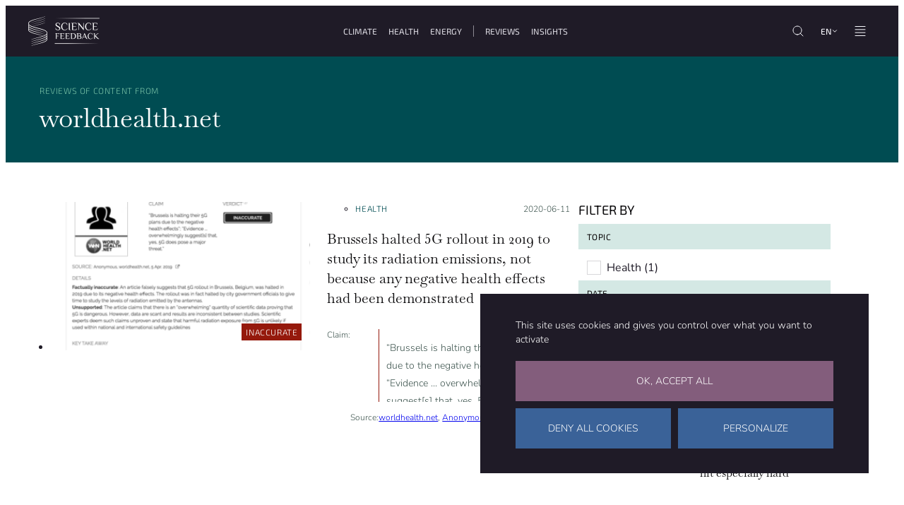

--- FILE ---
content_type: text/html; charset=UTF-8
request_url: https://science.feedback.org/outlet/worldhealth-net/
body_size: 27658
content:
<!doctype html>
<html class="scroll-smooth scroll-padding-header" lang="en-GB">
<head><meta charset="UTF-8"><script>if(navigator.userAgent.match(/MSIE|Internet Explorer/i)||navigator.userAgent.match(/Trident\/7\..*?rv:11/i)){var href=document.location.href;if(!href.match(/[?&]nowprocket/)){if(href.indexOf("?")==-1){if(href.indexOf("#")==-1){document.location.href=href+"?nowprocket=1"}else{document.location.href=href.replace("#","?nowprocket=1#")}}else{if(href.indexOf("#")==-1){document.location.href=href+"&nowprocket=1"}else{document.location.href=href.replace("#","&nowprocket=1#")}}}}</script><script>(()=>{class RocketLazyLoadScripts{constructor(){this.v="2.0.4",this.userEvents=["keydown","keyup","mousedown","mouseup","mousemove","mouseover","mouseout","touchmove","touchstart","touchend","touchcancel","wheel","click","dblclick","input"],this.attributeEvents=["onblur","onclick","oncontextmenu","ondblclick","onfocus","onmousedown","onmouseenter","onmouseleave","onmousemove","onmouseout","onmouseover","onmouseup","onmousewheel","onscroll","onsubmit"]}async t(){this.i(),this.o(),/iP(ad|hone)/.test(navigator.userAgent)&&this.h(),this.u(),this.l(this),this.m(),this.k(this),this.p(this),this._(),await Promise.all([this.R(),this.L()]),this.lastBreath=Date.now(),this.S(this),this.P(),this.D(),this.O(),this.M(),await this.C(this.delayedScripts.normal),await this.C(this.delayedScripts.defer),await this.C(this.delayedScripts.async),await this.T(),await this.F(),await this.j(),await this.A(),window.dispatchEvent(new Event("rocket-allScriptsLoaded")),this.everythingLoaded=!0,this.lastTouchEnd&&await new Promise(t=>setTimeout(t,500-Date.now()+this.lastTouchEnd)),this.I(),this.H(),this.U(),this.W()}i(){this.CSPIssue=sessionStorage.getItem("rocketCSPIssue"),document.addEventListener("securitypolicyviolation",t=>{this.CSPIssue||"script-src-elem"!==t.violatedDirective||"data"!==t.blockedURI||(this.CSPIssue=!0,sessionStorage.setItem("rocketCSPIssue",!0))},{isRocket:!0})}o(){window.addEventListener("pageshow",t=>{this.persisted=t.persisted,this.realWindowLoadedFired=!0},{isRocket:!0}),window.addEventListener("pagehide",()=>{this.onFirstUserAction=null},{isRocket:!0})}h(){let t;function e(e){t=e}window.addEventListener("touchstart",e,{isRocket:!0}),window.addEventListener("touchend",function i(o){o.changedTouches[0]&&t.changedTouches[0]&&Math.abs(o.changedTouches[0].pageX-t.changedTouches[0].pageX)<10&&Math.abs(o.changedTouches[0].pageY-t.changedTouches[0].pageY)<10&&o.timeStamp-t.timeStamp<200&&(window.removeEventListener("touchstart",e,{isRocket:!0}),window.removeEventListener("touchend",i,{isRocket:!0}),"INPUT"===o.target.tagName&&"text"===o.target.type||(o.target.dispatchEvent(new TouchEvent("touchend",{target:o.target,bubbles:!0})),o.target.dispatchEvent(new MouseEvent("mouseover",{target:o.target,bubbles:!0})),o.target.dispatchEvent(new PointerEvent("click",{target:o.target,bubbles:!0,cancelable:!0,detail:1,clientX:o.changedTouches[0].clientX,clientY:o.changedTouches[0].clientY})),event.preventDefault()))},{isRocket:!0})}q(t){this.userActionTriggered||("mousemove"!==t.type||this.firstMousemoveIgnored?"keyup"===t.type||"mouseover"===t.type||"mouseout"===t.type||(this.userActionTriggered=!0,this.onFirstUserAction&&this.onFirstUserAction()):this.firstMousemoveIgnored=!0),"click"===t.type&&t.preventDefault(),t.stopPropagation(),t.stopImmediatePropagation(),"touchstart"===this.lastEvent&&"touchend"===t.type&&(this.lastTouchEnd=Date.now()),"click"===t.type&&(this.lastTouchEnd=0),this.lastEvent=t.type,t.composedPath&&t.composedPath()[0].getRootNode()instanceof ShadowRoot&&(t.rocketTarget=t.composedPath()[0]),this.savedUserEvents.push(t)}u(){this.savedUserEvents=[],this.userEventHandler=this.q.bind(this),this.userEvents.forEach(t=>window.addEventListener(t,this.userEventHandler,{passive:!1,isRocket:!0})),document.addEventListener("visibilitychange",this.userEventHandler,{isRocket:!0})}U(){this.userEvents.forEach(t=>window.removeEventListener(t,this.userEventHandler,{passive:!1,isRocket:!0})),document.removeEventListener("visibilitychange",this.userEventHandler,{isRocket:!0}),this.savedUserEvents.forEach(t=>{(t.rocketTarget||t.target).dispatchEvent(new window[t.constructor.name](t.type,t))})}m(){const t="return false",e=Array.from(this.attributeEvents,t=>"data-rocket-"+t),i="["+this.attributeEvents.join("],[")+"]",o="[data-rocket-"+this.attributeEvents.join("],[data-rocket-")+"]",s=(e,i,o)=>{o&&o!==t&&(e.setAttribute("data-rocket-"+i,o),e["rocket"+i]=new Function("event",o),e.setAttribute(i,t))};new MutationObserver(t=>{for(const n of t)"attributes"===n.type&&(n.attributeName.startsWith("data-rocket-")||this.everythingLoaded?n.attributeName.startsWith("data-rocket-")&&this.everythingLoaded&&this.N(n.target,n.attributeName.substring(12)):s(n.target,n.attributeName,n.target.getAttribute(n.attributeName))),"childList"===n.type&&n.addedNodes.forEach(t=>{if(t.nodeType===Node.ELEMENT_NODE)if(this.everythingLoaded)for(const i of[t,...t.querySelectorAll(o)])for(const t of i.getAttributeNames())e.includes(t)&&this.N(i,t.substring(12));else for(const e of[t,...t.querySelectorAll(i)])for(const t of e.getAttributeNames())this.attributeEvents.includes(t)&&s(e,t,e.getAttribute(t))})}).observe(document,{subtree:!0,childList:!0,attributeFilter:[...this.attributeEvents,...e]})}I(){this.attributeEvents.forEach(t=>{document.querySelectorAll("[data-rocket-"+t+"]").forEach(e=>{this.N(e,t)})})}N(t,e){const i=t.getAttribute("data-rocket-"+e);i&&(t.setAttribute(e,i),t.removeAttribute("data-rocket-"+e))}k(t){Object.defineProperty(HTMLElement.prototype,"onclick",{get(){return this.rocketonclick||null},set(e){this.rocketonclick=e,this.setAttribute(t.everythingLoaded?"onclick":"data-rocket-onclick","this.rocketonclick(event)")}})}S(t){function e(e,i){let o=e[i];e[i]=null,Object.defineProperty(e,i,{get:()=>o,set(s){t.everythingLoaded?o=s:e["rocket"+i]=o=s}})}e(document,"onreadystatechange"),e(window,"onload"),e(window,"onpageshow");try{Object.defineProperty(document,"readyState",{get:()=>t.rocketReadyState,set(e){t.rocketReadyState=e},configurable:!0}),document.readyState="loading"}catch(t){console.log("WPRocket DJE readyState conflict, bypassing")}}l(t){this.originalAddEventListener=EventTarget.prototype.addEventListener,this.originalRemoveEventListener=EventTarget.prototype.removeEventListener,this.savedEventListeners=[],EventTarget.prototype.addEventListener=function(e,i,o){o&&o.isRocket||!t.B(e,this)&&!t.userEvents.includes(e)||t.B(e,this)&&!t.userActionTriggered||e.startsWith("rocket-")||t.everythingLoaded?t.originalAddEventListener.call(this,e,i,o):(t.savedEventListeners.push({target:this,remove:!1,type:e,func:i,options:o}),"mouseenter"!==e&&"mouseleave"!==e||t.originalAddEventListener.call(this,e,t.savedUserEvents.push,o))},EventTarget.prototype.removeEventListener=function(e,i,o){o&&o.isRocket||!t.B(e,this)&&!t.userEvents.includes(e)||t.B(e,this)&&!t.userActionTriggered||e.startsWith("rocket-")||t.everythingLoaded?t.originalRemoveEventListener.call(this,e,i,o):t.savedEventListeners.push({target:this,remove:!0,type:e,func:i,options:o})}}J(t,e){this.savedEventListeners=this.savedEventListeners.filter(i=>{let o=i.type,s=i.target||window;return e!==o||t!==s||(this.B(o,s)&&(i.type="rocket-"+o),this.$(i),!1)})}H(){EventTarget.prototype.addEventListener=this.originalAddEventListener,EventTarget.prototype.removeEventListener=this.originalRemoveEventListener,this.savedEventListeners.forEach(t=>this.$(t))}$(t){t.remove?this.originalRemoveEventListener.call(t.target,t.type,t.func,t.options):this.originalAddEventListener.call(t.target,t.type,t.func,t.options)}p(t){let e;function i(e){return t.everythingLoaded?e:e.split(" ").map(t=>"load"===t||t.startsWith("load.")?"rocket-jquery-load":t).join(" ")}function o(o){function s(e){const s=o.fn[e];o.fn[e]=o.fn.init.prototype[e]=function(){return this[0]===window&&t.userActionTriggered&&("string"==typeof arguments[0]||arguments[0]instanceof String?arguments[0]=i(arguments[0]):"object"==typeof arguments[0]&&Object.keys(arguments[0]).forEach(t=>{const e=arguments[0][t];delete arguments[0][t],arguments[0][i(t)]=e})),s.apply(this,arguments),this}}if(o&&o.fn&&!t.allJQueries.includes(o)){const e={DOMContentLoaded:[],"rocket-DOMContentLoaded":[]};for(const t in e)document.addEventListener(t,()=>{e[t].forEach(t=>t())},{isRocket:!0});o.fn.ready=o.fn.init.prototype.ready=function(i){function s(){parseInt(o.fn.jquery)>2?setTimeout(()=>i.bind(document)(o)):i.bind(document)(o)}return"function"==typeof i&&(t.realDomReadyFired?!t.userActionTriggered||t.fauxDomReadyFired?s():e["rocket-DOMContentLoaded"].push(s):e.DOMContentLoaded.push(s)),o([])},s("on"),s("one"),s("off"),t.allJQueries.push(o)}e=o}t.allJQueries=[],o(window.jQuery),Object.defineProperty(window,"jQuery",{get:()=>e,set(t){o(t)}})}P(){const t=new Map;document.write=document.writeln=function(e){const i=document.currentScript,o=document.createRange(),s=i.parentElement;let n=t.get(i);void 0===n&&(n=i.nextSibling,t.set(i,n));const c=document.createDocumentFragment();o.setStart(c,0),c.appendChild(o.createContextualFragment(e)),s.insertBefore(c,n)}}async R(){return new Promise(t=>{this.userActionTriggered?t():this.onFirstUserAction=t})}async L(){return new Promise(t=>{document.addEventListener("DOMContentLoaded",()=>{this.realDomReadyFired=!0,t()},{isRocket:!0})})}async j(){return this.realWindowLoadedFired?Promise.resolve():new Promise(t=>{window.addEventListener("load",t,{isRocket:!0})})}M(){this.pendingScripts=[];this.scriptsMutationObserver=new MutationObserver(t=>{for(const e of t)e.addedNodes.forEach(t=>{"SCRIPT"!==t.tagName||t.noModule||t.isWPRocket||this.pendingScripts.push({script:t,promise:new Promise(e=>{const i=()=>{const i=this.pendingScripts.findIndex(e=>e.script===t);i>=0&&this.pendingScripts.splice(i,1),e()};t.addEventListener("load",i,{isRocket:!0}),t.addEventListener("error",i,{isRocket:!0}),setTimeout(i,1e3)})})})}),this.scriptsMutationObserver.observe(document,{childList:!0,subtree:!0})}async F(){await this.X(),this.pendingScripts.length?(await this.pendingScripts[0].promise,await this.F()):this.scriptsMutationObserver.disconnect()}D(){this.delayedScripts={normal:[],async:[],defer:[]},document.querySelectorAll("script[type$=rocketlazyloadscript]").forEach(t=>{t.hasAttribute("data-rocket-src")?t.hasAttribute("async")&&!1!==t.async?this.delayedScripts.async.push(t):t.hasAttribute("defer")&&!1!==t.defer||"module"===t.getAttribute("data-rocket-type")?this.delayedScripts.defer.push(t):this.delayedScripts.normal.push(t):this.delayedScripts.normal.push(t)})}async _(){await this.L();let t=[];document.querySelectorAll("script[type$=rocketlazyloadscript][data-rocket-src]").forEach(e=>{let i=e.getAttribute("data-rocket-src");if(i&&!i.startsWith("data:")){i.startsWith("//")&&(i=location.protocol+i);try{const o=new URL(i).origin;o!==location.origin&&t.push({src:o,crossOrigin:e.crossOrigin||"module"===e.getAttribute("data-rocket-type")})}catch(t){}}}),t=[...new Map(t.map(t=>[JSON.stringify(t),t])).values()],this.Y(t,"preconnect")}async G(t){if(await this.K(),!0!==t.noModule||!("noModule"in HTMLScriptElement.prototype))return new Promise(e=>{let i;function o(){(i||t).setAttribute("data-rocket-status","executed"),e()}try{if(navigator.userAgent.includes("Firefox/")||""===navigator.vendor||this.CSPIssue)i=document.createElement("script"),[...t.attributes].forEach(t=>{let e=t.nodeName;"type"!==e&&("data-rocket-type"===e&&(e="type"),"data-rocket-src"===e&&(e="src"),i.setAttribute(e,t.nodeValue))}),t.text&&(i.text=t.text),t.nonce&&(i.nonce=t.nonce),i.hasAttribute("src")?(i.addEventListener("load",o,{isRocket:!0}),i.addEventListener("error",()=>{i.setAttribute("data-rocket-status","failed-network"),e()},{isRocket:!0}),setTimeout(()=>{i.isConnected||e()},1)):(i.text=t.text,o()),i.isWPRocket=!0,t.parentNode.replaceChild(i,t);else{const i=t.getAttribute("data-rocket-type"),s=t.getAttribute("data-rocket-src");i?(t.type=i,t.removeAttribute("data-rocket-type")):t.removeAttribute("type"),t.addEventListener("load",o,{isRocket:!0}),t.addEventListener("error",i=>{this.CSPIssue&&i.target.src.startsWith("data:")?(console.log("WPRocket: CSP fallback activated"),t.removeAttribute("src"),this.G(t).then(e)):(t.setAttribute("data-rocket-status","failed-network"),e())},{isRocket:!0}),s?(t.fetchPriority="high",t.removeAttribute("data-rocket-src"),t.src=s):t.src="data:text/javascript;base64,"+window.btoa(unescape(encodeURIComponent(t.text)))}}catch(i){t.setAttribute("data-rocket-status","failed-transform"),e()}});t.setAttribute("data-rocket-status","skipped")}async C(t){const e=t.shift();return e?(e.isConnected&&await this.G(e),this.C(t)):Promise.resolve()}O(){this.Y([...this.delayedScripts.normal,...this.delayedScripts.defer,...this.delayedScripts.async],"preload")}Y(t,e){this.trash=this.trash||[];let i=!0;var o=document.createDocumentFragment();t.forEach(t=>{const s=t.getAttribute&&t.getAttribute("data-rocket-src")||t.src;if(s&&!s.startsWith("data:")){const n=document.createElement("link");n.href=s,n.rel=e,"preconnect"!==e&&(n.as="script",n.fetchPriority=i?"high":"low"),t.getAttribute&&"module"===t.getAttribute("data-rocket-type")&&(n.crossOrigin=!0),t.crossOrigin&&(n.crossOrigin=t.crossOrigin),t.integrity&&(n.integrity=t.integrity),t.nonce&&(n.nonce=t.nonce),o.appendChild(n),this.trash.push(n),i=!1}}),document.head.appendChild(o)}W(){this.trash.forEach(t=>t.remove())}async T(){try{document.readyState="interactive"}catch(t){}this.fauxDomReadyFired=!0;try{await this.K(),this.J(document,"readystatechange"),document.dispatchEvent(new Event("rocket-readystatechange")),await this.K(),document.rocketonreadystatechange&&document.rocketonreadystatechange(),await this.K(),this.J(document,"DOMContentLoaded"),document.dispatchEvent(new Event("rocket-DOMContentLoaded")),await this.K(),this.J(window,"DOMContentLoaded"),window.dispatchEvent(new Event("rocket-DOMContentLoaded"))}catch(t){console.error(t)}}async A(){try{document.readyState="complete"}catch(t){}try{await this.K(),this.J(document,"readystatechange"),document.dispatchEvent(new Event("rocket-readystatechange")),await this.K(),document.rocketonreadystatechange&&document.rocketonreadystatechange(),await this.K(),this.J(window,"load"),window.dispatchEvent(new Event("rocket-load")),await this.K(),window.rocketonload&&window.rocketonload(),await this.K(),this.allJQueries.forEach(t=>t(window).trigger("rocket-jquery-load")),await this.K(),this.J(window,"pageshow");const t=new Event("rocket-pageshow");t.persisted=this.persisted,window.dispatchEvent(t),await this.K(),window.rocketonpageshow&&window.rocketonpageshow({persisted:this.persisted})}catch(t){console.error(t)}}async K(){Date.now()-this.lastBreath>45&&(await this.X(),this.lastBreath=Date.now())}async X(){return document.hidden?new Promise(t=>setTimeout(t)):new Promise(t=>requestAnimationFrame(t))}B(t,e){return e===document&&"readystatechange"===t||(e===document&&"DOMContentLoaded"===t||(e===window&&"DOMContentLoaded"===t||(e===window&&"load"===t||e===window&&"pageshow"===t)))}static run(){(new RocketLazyLoadScripts).t()}}RocketLazyLoadScripts.run()})();</script>
	
	<meta name="viewport" content="width=device-width, initial-scale=1">
	<link rel="profile" href="//gmpg.org/xfn/11">

	<title>worldhealth.net - Science Feedback</title>
	<style>img:is([sizes="auto" i], [sizes^="auto," i]) { contain-intrinsic-size: 3000px 1500px }</style>
	<meta name="robots" content="index, follow, max-snippet:-1, max-image-preview:large, max-video-preview:-1">
<link rel="canonical" href="https://science.feedback.org/outlet/worldhealth-net/">
<meta property="og:url" content="https://science.feedback.org/outlet/worldhealth-net/">
<meta property="og:site_name" content="Science Feedback">
<meta property="og:locale" content="en_GB">
<meta property="og:type" content="object">
<meta property="og:title" content="worldhealth.net - Science Feedback">
<meta property="fb:pages" content="">
<meta property="fb:admins" content="">
<meta property="fb:app_id" content="">
<meta name="twitter:card" content="summary">
<meta name="twitter:site" content="">
<meta name="twitter:creator" content="">
<meta name="twitter:title" content="worldhealth.net - Science Feedback">

<link rel="alternate" type="application/rss+xml" title="Science Feedback &raquo; Feed" href="//science.feedback.org/feed/" />
<style id='fractal-reset-inline-css'>
*,
*::after,
*::before {
  box-sizing: inherit;
}

* {
  font: inherit;
}

:where(html),
:where(body),
:where(div),
:where(span),
:where(applet),
:where(object),
:where(iframe),
:where(h1),
:where(h2),
:where(h3),
:where(h4),
:where(h5),
:where(h6),
:where(p),
:where(blockquote),
:where(pre),
:where(a),
:where(abbr),
:where(acronym),
:where(address),
:where(big),
:where(cite),
:where(code),
:where(del),
:where(dfn),
:where(em),
:where(img),
:where(ins),
:where(kbd),
:where(q),
:where(s),
:where(samp),
:where(small),
:where(strike),
:where(strong),
:where(sub),
:where(sup),
:where(tt),
:where(var),
:where(b),
:where(u),
:where(i),
:where(center),
:where(dl),
:where(dt),
:where(dd),
:where(ol),
:where(ul),
:where(li),
:where(fieldset),
:where(form),
:where(label),
:where(legend),
:where(table),
:where(caption),
:where(tbody),
:where(tfoot),
:where(thead),
:where(tr),
:where(th),
:where(td),
:where(article),
:where(aside),
:where(canvas),
:where(details),
:where(embed),
:where(figure),
:where(figcaption),
:where(footer),
:where(header),
:where(hgroup),
:where(menu),
:where(nav),
:where(output),
:where(ruby),
:where(section),
:where(summary),
:where(time),
:where(mark),
:where(audio),
:where(video),
:where(hr) {
  margin: 0;
  padding: 0;
  border: 0;
}

html {
  box-sizing: border-box;
}

body {
  background-color: var(--wp--custom--color--bg, white);
}

article,
aside,
details,
figcaption,
figure,
footer,
header,
hgroup,
menu,
nav,
section,
main,
form legend {
  display: block;
}

:where(ol),
:where(ul),
:where(menu) {
  margin: 0;
  padding: 0;
  list-style: none;
}

blockquote,
q {
  quotes: none;
}

button,
input,
textarea,
select {
  margin: 0;
}

.btn,
.form-control,
.link,
.reset {
  background-color: transparent;
  padding: 0;
  border: 0;
  border-radius: 0;
  color: inherit;
  line-height: inherit;
  -webkit-appearance: none;
     -moz-appearance: none;
          appearance: none;
}

textarea {
  resize: vertical;
  overflow: auto;
  vertical-align: top;
}

table {
  border-collapse: collapse;
  border-spacing: 0;
}

img,
video,
svg {
  max-width: 100%;
  height: auto;
}
</style>
<style id='wp-emoji-styles-inline-css'>

	img.wp-smiley, img.emoji {
		display: inline !important;
		border: none !important;
		box-shadow: none !important;
		height: 1em !important;
		width: 1em !important;
		margin: 0 0.07em !important;
		vertical-align: -0.1em !important;
		background: none !important;
		padding: 0 !important;
	}
</style>
<link rel='stylesheet' id='wp-block-library-css' href='//science.feedback.org/wp-includes/css/dist/block-library/common.min.css?ver=deb43f' media='all' />
<style id='wpgb-head-inline-css'>
.wp-grid-builder:not(.wpgb-template),.wpgb-facet{opacity:0.01}.wpgb-facet fieldset{margin:0;padding:0;border:none;outline:none;box-shadow:none}.wpgb-facet fieldset:last-child{margin-bottom:40px;}.wpgb-facet fieldset legend.wpgb-sr-only{height:1px;width:1px}
</style>
<link rel='stylesheet' id='fractal-style-css' href='//science.feedback.org/wp-content/themes/fractal/assets/css/style.min.css?ver=1.2.9' media='all' />
<style id='fractal-style-inline-css'>

			@font-face {
    			font-family: 'Nunito-fallback';
    			size-adjust: 101.43000000000005%;
    			ascent-override: 111%;
    			src: local('Arial');
			}
			@font-face{
				font-family: 'Nunito';
				font-weight: 300 700;
				font-style: normal;
				font-stretch: normal;
				font-display: swap;
				src: url('https://science.feedback.org/wp-content/themes/fractal/assets/fonts/Nunito-VariableFont_wght.woff2') format('woff2-variations');
			}
			@font-face{
				font-family: 'Nunito';
				font-weight: 300 700;
				font-style: italic;
				font-stretch: normal;
				font-display: swap;
				src: url('https://science.feedback.org/wp-content/themes/fractal/assets/fonts/Nunito-Italic-VariableFont_wght.woff2') format('woff2-variations');
			}
			@font-face {
    			font-family: 'Exo 2-fallback';
    			size-adjust: 102.11999999999995%;
    			ascent-override: 91%;
    			src: local('Arial');
			}
			@font-face{
				font-family: 'Exo 2';
				font-weight: 300 700;
				font-style: normal;
				font-stretch: normal;
				font-display: swap;
				src: url('https://science.feedback.org/wp-content/themes/fractal/assets/fonts/Exo2-VariableFont_wght.woff2') format('woff2-variations');
			}
			@font-face{
				font-family: 'Exo 2';
				font-weight: 300 700;
				font-style: italic;
				font-stretch: normal;
				font-display: swap;
				src: url('https://science.feedback.org/wp-content/themes/fractal/assets/fonts/Exo2-Italic-VariableFont_wght.woff2') format('woff2-variations');
			}
			

			.is-primary-accent-color {
				--wp--preset--color--accent: var(--wp--custom--color--primary);
				--wp--preset--color--accent-light: var(--wp--custom--color--primary-light);
				--wp--preset--color--accent-lighter: var(--wp--custom--color--primary-lighter);
				--wp--preset--color--accent-hsl: var(--wp--custom--color--primary-hsl);
				--wp--preset--color--accent-light-hsl: var(--wp--custom--color--primary-light-hsl);
				--wp--preset--color--accent-lighter-hsl: var(--wp--custom--color--primary-lighter-hsl);
				--wp--custom--color--accent: var(--wp--custom--color--primary);
			}
			.is-secondary-accent-color {
				--wp--preset--color--accent: var(--wp--custom--color--secondary);
				--wp--preset--color--accent-light: var(--wp--custom--color--secondary-light);
				--wp--preset--color--accent-lighter: var(--wp--custom--color--secondary-lighter);
				--wp--preset--color--accent-hsl: var(--wp--custom--color--secondary-hsl);
				--wp--preset--color--accent-light-hsl: var(--wp--custom--color--secondary-light-hsl);
				--wp--preset--color--accent-lighter-hsl: var(--wp--custom--color--secondary-lighter-hsl);
				--wp--custom--color--accent: var(--wp--custom--color--secondary);
			}
			.is-tertiary-accent-color {
				--wp--preset--color--accent: var(--wp--custom--color--tertiary);
				--wp--preset--color--accent-light: var(--wp--custom--color--tertiary-light);
				--wp--preset--color--accent-lighter: var(--wp--custom--color--tertiary-lighter);
				--wp--preset--color--accent-hsl: var(--wp--custom--color--tertiary-hsl);
				--wp--preset--color--accent-light-hsl: var(--wp--custom--color--tertiary-light-hsl);
				--wp--preset--color--accent-lighter-hsl: var(--wp--custom--color--tertiary-lighter-hsl);
				--wp--custom--color--accent: var(--wp--custom--color--tertiary);
			}
			.is-quaternary-accent-color {
				--wp--preset--color--accent: var(--wp--custom--color--quaternary);
				--wp--preset--color--accent-light: var(--wp--custom--color--quaternary-light);
				--wp--preset--color--accent-lighter: var(--wp--custom--color--quaternary-lighter);
				--wp--preset--color--accent-hsl: var(--wp--custom--color--quaternary-hsl);
				--wp--preset--color--accent-light-hsl: var(--wp--custom--color--quaternary-light-hsl);
				--wp--preset--color--accent-lighter-hsl: var(--wp--custom--color--quaternary-lighter-hsl);
				--wp--custom--color--accent: var(--wp--custom--color--quaternary);
			}
			.is-quinternary-accent-color {
				--wp--preset--color--accent: var(--wp--custom--color--quinternary);
				--wp--preset--color--accent-light: var(--wp--custom--color--quinternary-light);
				--wp--preset--color--accent-lighter: var(--wp--custom--color--quinternary-lighter);
				--wp--preset--color--accent-hsl: var(--wp--custom--color--quinternary-hsl);
				--wp--preset--color--accent-light-hsl: var(--wp--custom--color--quinternary-light-hsl);
				--wp--preset--color--accent-lighter-hsl: var(--wp--custom--color--quinternary-lighter-hsl);
				--wp--custom--color--accent: var(--wp--custom--color--quinternary);
			}
		
</style>
<link rel='stylesheet' id='wp_mailjet_form_builder_widget-widget-front-styles-css' href='//science.feedback.org/wp-content/plugins/mailjet-for-wordpress/src/widgetformbuilder/css/front-widget.css?ver=6.1.6' media='all' />
<style id='block-visibility-screen-size-styles-inline-css'>
/* Large screens (desktops, 992px and up) */
@media ( min-width: 992px ) {
	.block-visibility-hide-large-screen {
		display: none !important;
	}
}

/* Medium screens (tablets, between 768px and 992px) */
@media ( min-width: 768px ) and ( max-width: 991.98px ) {
	.block-visibility-hide-medium-screen {
		display: none !important;
	}
}

/* Small screens (mobile devices, less than 768px) */
@media ( max-width: 767.98px ) {
	.block-visibility-hide-small-screen {
		display: none !important;
	}
}
</style>
<style id='rocket-lazyload-inline-css'>
.rll-youtube-player{position:relative;padding-bottom:56.23%;height:0;overflow:hidden;max-width:100%;}.rll-youtube-player:focus-within{outline: 2px solid currentColor;outline-offset: 5px;}.rll-youtube-player iframe{position:absolute;top:0;left:0;width:100%;height:100%;z-index:100;background:0 0}.rll-youtube-player img{bottom:0;display:block;left:0;margin:auto;max-width:100%;width:100%;position:absolute;right:0;top:0;border:none;height:auto;-webkit-transition:.4s all;-moz-transition:.4s all;transition:.4s all}.rll-youtube-player img:hover{-webkit-filter:brightness(75%)}.rll-youtube-player .play{height:100%;width:100%;left:0;top:0;position:absolute;background:var(--wpr-bg-aebc6dcb-bb70-4158-a43b-4be8ac97bdf9) no-repeat center;background-color: transparent !important;cursor:pointer;border:none;}.wp-embed-responsive .wp-has-aspect-ratio .rll-youtube-player{position:absolute;padding-bottom:0;width:100%;height:100%;top:0;bottom:0;left:0;right:0}
</style>
			<script>document.getElementsByTagName("html")[0].classList.add("bsab4s-js");</script>
					<script>document.getElementsByTagName("html")[0].className += " js";</script>
			<script src="//science.feedback.org/wp-content/themes/fractal/assets/tarteaucitron/tarteaucitron.js?ver=1.20.2" id="tac-script-js"></script>
<script src="//science.feedback.org/wp-includes/js/jquery/jquery.min.js?ver=3.7.1" id="jquery-core-js" data-rocket-defer defer></script>
<script src="//science.feedback.org/wp-includes/js/jquery/jquery-migrate.min.js?ver=3.4.1" id="jquery-migrate-js" data-rocket-defer defer></script>
<link rel="https://api.w.org/" href="//science.feedback.org/wp-json/" /><link rel="alternate" title="JSON" type="application/json" href="//science.feedback.org/wp-json/wp/v2/sf_outlet/2315" /><style>
	.1-cols-per-row {
		background: #F00;	
	}

</style>

<!-- Google Tag Manager -->
<script type="rocketlazyloadscript">(function(w,d,s,l,i){w[l]=w[l]||[];w[l].push({'gtm.start':
new Date().getTime(),event:'gtm.js'});var f=d.getElementsByTagName(s)[0],
j=d.createElement(s),dl=l!='dataLayer'?'&l='+l:'';j.async=true;j.src=
'https://www.googletagmanager.com/gtm.js?id='+i+dl;f.parentNode.insertBefore(j,f);
})(window,document,'script','dataLayer','GTM-WGSRKN49');</script>
<!-- End Google Tag Manager -->

<!-- Flourish -->
<script data-minify="1" src="//science.feedback.org/wp-content/cache/min/1/resources/embed.js?ver=1764776464" data-rocket-defer defer></script>
<!-- End Flourish --><noscript><style>.wp-grid-builder .wpgb-card.wpgb-card-hidden .wpgb-card-wrapper{opacity:1!important;visibility:visible!important;transform:none!important}.wpgb-facet {opacity:1!important;pointer-events:auto!important}.wpgb-facet *:not(.wpgb-pagination-facet){display:none}</style></noscript><link rel="apple-touch-icon" sizes="180x180" href="/wp-content/uploads/fbrfg/apple-touch-icon.png">
<link rel="icon" type="image/png" sizes="32x32" href="/wp-content/uploads/fbrfg/favicon-32x32.png">
<link rel="icon" type="image/png" sizes="16x16" href="/wp-content/uploads/fbrfg/favicon-16x16.png">
<link rel="manifest" href="/wp-content/uploads/fbrfg/site.webmanifest">
<link rel="mask-icon" href="/wp-content/uploads/fbrfg/safari-pinned-tab.svg" color="#1f1b27">
<link rel="shortcut icon" href="/wp-content/uploads/fbrfg/favicon.ico">
<meta name="msapplication-TileColor" content="#ffffff">
<meta name="msapplication-config" content="/wp-content/uploads/fbrfg/browserconfig.xml">
<meta name="theme-color" content="#ffffff">        <script id="tac-configuration" type="text/javascript">
            var currentLanguage = document.documentElement.lang,
                tarteaucitronForceLanguage = currentLanguage.substring(0, 2);
            if (tarteaucitronForceLanguage == "fr") {
                var tarteaucitronCustomText = {
                    "acceptAll": "J'accepte",
                    "denyAll": "Je refuse",
                    "allowAll": "J'accepte",
                    "personalize": "Personnaliser",
                    "alertBigPrivacy": "Ce site utilise des cookies pour personnaliser et améliorer votre confort d'utilisation.<br/>Pour en savoir plus, consultez notre <a href=\"https://science.feedback.org/privacy-policy/\" class=\"tarteaucitron__confidentiality-link\">politique de confidentialité</a>.",
                    "title": "Personnaliser les paramètres de vos cookies",
                };
            }
            if (tarteaucitronForceLanguage == "en") {
                var tarteaucitronCustomText = {
                    "mandatoryText": "For users who log in, this site uses cookies necessary for its proper functioning which cannot be deactivated."
                };
            }
            var TacConfig = {};
            TacConfig.privacyUrl = 'https://science.feedback.org/privacy-policy/';
            TacConfig.services = {};

            // YOUTUBE
            TacConfig.services.youtube = true;

            // GOOGLE TAG MANAGER
            TacConfig.services.googleTagManager = 'GTM-WGSRKN49';

            // GOOGLE ANALYTICS
            TacConfig.services.googleAnalytics = 'G-CLVV7N0L6C';

            // MATOMO
            TacConfig.services.matomoID = '1';
            TacConfig.services.matomoHost = '//stats.feedback.org/';
        </script>
	<!-- MailerLite Universal -->
	<script type="rocketlazyloadscript">
		(function(w,d,e,u,f,l,n){w[f]=w[f]||function(){(w[f].q=w[f].q||[])
		.push(arguments);},l=d.createElement(e),l.async=1,l.src=u,
		n=d.getElementsByTagName(e)[0],n.parentNode.insertBefore(l,n);})
		(window,document,'script','https://assets.mailerlite.com/js/universal.js','ml');
		ml('account', '1060151');
	</script>
	<!-- End MailerLite Universal -->
	<style class='wp-fonts-local'>
@font-face{font-family:Baskervville;font-style:normal;font-weight:400;font-display:fallback;size-adjust:109%;ascent-override:95%;}
@font-face{font-family:Baskervville;font-style:normal;font-weight:400;font-display:swap;src:url('https://science.feedback.org/wp-content/themes/fractal/assets/fonts/Baskervville-Regular.woff2') format('woff2');font-stretch:normal;}
@font-face{font-family:Baskervville;font-style:italic;font-weight:400;font-display:swap;src:url('https://science.feedback.org/wp-content/themes/fractal/assets/fonts/Baskervville-Italic.woff2') format('woff2');font-stretch:normal;}
</style>
		<style id="wp-custom-css">
			section .wp-block-sciencefeedback-core-member {
	margin-top: 2rem;
}

.col-1-cols-per-row {
	--fractal--grid-columns: 1;
}

.wp-block-sciencefeedback-core-member-publication-links .wp-block-sciencefeedback-core-member-publication-links__item a {
	width: 300px;
  display: inline-block;
  white-space: nowrap;
  overflow: hidden;
  text-overflow: ellipsis;
}

.single .reviewed-content__quote {
	display: block;
}

.site-footer {
    content-visibility: auto;
    contain-intrinsic-height: 545px;
}

@media(min-width: 768px) {
    .site-footer {
        contain-intrinsic-height: 280px;
    }
}		</style>
		<noscript><style id="rocket-lazyload-nojs-css">.rll-youtube-player, [data-lazy-src]{display:none !important;}</style></noscript><style id="wpr-lazyload-bg-container"></style><style id="wpr-lazyload-bg-exclusion"></style>
<noscript>
<style id="wpr-lazyload-bg-nostyle">.rll-youtube-player .play{--wpr-bg-aebc6dcb-bb70-4158-a43b-4be8ac97bdf9: url('https://science.feedback.org/wp-content/plugins/wp-rocket/assets/img/youtube.png');}</style>
</noscript>
<script type="application/javascript">const rocket_pairs = [{"selector":".rll-youtube-player .play","style":".rll-youtube-player .play{--wpr-bg-aebc6dcb-bb70-4158-a43b-4be8ac97bdf9: url('https:\/\/science.feedback.org\/wp-content\/plugins\/wp-rocket\/assets\/img\/youtube.png');}","hash":"aebc6dcb-bb70-4158-a43b-4be8ac97bdf9","url":"https:\/\/science.feedback.org\/wp-content\/plugins\/wp-rocket\/assets\/img\/youtube.png"}]; const rocket_excluded_pairs = [];</script><meta name="generator" content="WP Rocket 3.20.0.3" data-wpr-features="wpr_lazyload_css_bg_img wpr_delay_js wpr_defer_js wpr_minify_js wpr_lazyload_images wpr_lazyload_iframes wpr_host_fonts_locally wpr_desktop" /></head>

<body data-rsssl=1 class="archive tax-sf_outlet term-worldhealth-net term-2315 wp-custom-logo wp-embed-responsive wp-theme-fractal sciencefeedback-core sciencefeedback-core-page theme-fractal is-secondary-accent-color">

<!-- Google Tag Manager (noscript) -->
<noscript><iframe src="https://www.googletagmanager.com/ns.html?id=GTM-WGSRKN49"
height="0" width="0" style="display:none;visibility:hidden"></iframe></noscript>
<!-- End Google Tag Manager (noscript) -->		<a class="skip-link" href="#site-content">Skip to content</a>
	
        <!-- Matomo Image Tracker -->
        <img loading="lazy" referrerpolicy="no-referrer-when-downgrade" src="//stats.feedback.org/matomo.php?idsite=1&amp;rec=1" style="border:0; position: absolute; clip: rect(1px,1px,1px,1px); -webkit-clip-path: inset(50%); clip-path: inset(50%); width: 1px; height: 1px; overflow: hidden; padding: 0; border: 0; white-space: nowrap;" alt="" />
        <!-- End Matomo -->
    
<div class="wp-site-blocks">

	
	<header class="margin-block-start-0 site-header js-site-header" data-animation="on" data-animation-offset="200" role="banner" data-theme="dark">

		<div class="site-header__wrapper">

			<div class="site-header__container">

						<div class="site-header__logo site-header__logo--image">
							<a href="https://science.feedback.org/" class="site-header__logo-link" rel="home"><img loading="lazy" fetchpriority="high" width="202" height="84" src="//science.feedback.org/wp-content/uploads/2022/11/Science_Feedback_Logo.png" class="site-header__logo-img" alt="Science Feedback" decoding="async" /></a>					</div>
	
				<nav class="site-header__nav" id="site-header-navigation" role="navigation" aria-label="Topics navigation">
					<ul id="menu-nav-list-topics-en" class="site-header__nav-list site-header__nav-list--main"><li  id="site-header-item-417" class="site-header__nav-item site-header__nav-item--type-post_type site-header__nav-item--object-page site-header__nav-item--417 site-header__nav-item site-header__nav-item--main js-site-header__nav-item"><a class="site-header__nav-link" href="https://science.feedback.org/climate-feedback/"><span>Climate</span></a></li>
<li  id="site-header-item-416" class="site-header__nav-item site-header__nav-item--type-post_type site-header__nav-item--object-page site-header__nav-item--416 site-header__nav-item site-header__nav-item--main js-site-header__nav-item"><a class="site-header__nav-link" href="https://science.feedback.org/health-feedback/"><span>Health</span></a></li>
<li  id="site-header-item-73228" class="site-header__nav-item site-header__nav-item--type-post_type site-header__nav-item--object-page site-header__nav-item--73228 site-header__nav-item site-header__nav-item--main js-site-header__nav-item"><a class="site-header__nav-link" href="https://science.feedback.org/energy-feedback/"><span>Energy</span></a></li>
<li class="site-header__nav-item site-header__nav-item--main site-header__nav-item--divider" role="separator"></li>
<li  id="site-header-item-31312" class="site-header__nav-item site-header__nav-item--type-post_type site-header__nav-item--object-page site-header__nav-item--31312 site-header__nav-item site-header__nav-item--main js-site-header__nav-item"><a class="site-header__nav-link" href="https://science.feedback.org/reviews/"><span>Reviews</span></a></li>
<li  id="site-header-item-31315" class="site-header__nav-item site-header__nav-item--type-taxonomy site-header__nav-item--object-sf_cat site-header__nav-item--31315 site-header__nav-item site-header__nav-item--main js-site-header__nav-item"><a class="site-header__nav-link" href="https://science.feedback.org/category/insights/"><span>Insights</span></a></li>
</ul>				</nav>

				<nav class="site-header__mega-nav js-site-header__mega-nav" id="site-header-mega-navigation" role="navigation" aria-label="Main site navigation">
					<div class="site-header__mega-nav-inner">
						<ul id="menu-mega-nav-list-main-en" class="site-header__mega-nav-list site-header__mega-nav-list--main flex-grow"><li  id="site-header-item-268" class="site-header__mega-nav-item site-header__mega-nav-item--type-post_type site-header__mega-nav-item--object-page site-header__mega-nav-item--268 site-header__mega-nav-item site-header__mega-nav-item--main js-site-header__mega-nav-item"><a class="site-header__mega-nav-link" href="https://science.feedback.org/climate-feedback/"><span>Climate</span></a></li>
<li  id="site-header-item-267" class="site-header__mega-nav-item site-header__mega-nav-item--type-post_type site-header__mega-nav-item--object-page site-header__mega-nav-item--267 site-header__mega-nav-item site-header__mega-nav-item--main js-site-header__mega-nav-item"><a class="site-header__mega-nav-link" href="https://science.feedback.org/health-feedback/"><span>Health</span></a></li>
<li  id="site-header-item-70578" class="site-header__mega-nav-item site-header__mega-nav-item--type-post_type site-header__mega-nav-item--object-page site-header__mega-nav-item--70578 site-header__mega-nav-item site-header__mega-nav-item--main js-site-header__mega-nav-item"><a class="site-header__mega-nav-link" href="https://science.feedback.org/energy-feedback/"><span>Energy</span></a></li>
<li class="site-header__mega-nav-item site-header__mega-nav-item--main site-header__mega-nav-item--divider" role="separator"></li>
<li  id="site-header-item-490" class="site-header__mega-nav-item site-header__mega-nav-item--type-post_type site-header__mega-nav-item--object-page site-header__mega-nav-item--490 site-header__mega-nav-item site-header__mega-nav-item--main js-site-header__mega-nav-item"><a class="site-header__mega-nav-link" href="https://science.feedback.org/reviews/"><span>Reviews</span></a></li>
<li  id="site-header-item-892" class="site-header__mega-nav-item site-header__mega-nav-item--type-taxonomy site-header__mega-nav-item--object-sf_cat site-header__mega-nav-item--892 site-header__mega-nav-item site-header__mega-nav-item--main js-site-header__mega-nav-item"><a class="site-header__mega-nav-link" href="https://science.feedback.org/category/insights/"><span>Insights</span></a></li>
<li class="site-header__mega-nav-item site-header__mega-nav-item--main site-header__mega-nav-item--divider" role="separator"></li>
<li  id="site-header-item-489" class="site-header__mega-nav-item site-header__mega-nav-item--type-post_type site-header__mega-nav-item--object-page site-header__mega-nav-item--489 site-header__mega-nav-item site-header__mega-nav-item--main js-site-header__mega-nav-item"><a class="site-header__mega-nav-link" href="https://science.feedback.org/about/"><span>About</span></a></li>
<li class="site-header__mega-nav-item site-header__mega-nav-item--main site-header__mega-nav-item--divider" role="separator"></li>
<li  id="site-header-item-40016" class="site-header__mega-nav-item site-header__mega-nav-item--type-post_type site-header__mega-nav-item--object-page site-header__mega-nav-item--40016 site-header__mega-nav-item site-header__mega-nav-item--main js-site-header__mega-nav-item"><a class="site-header__mega-nav-link" href="https://science.feedback.org/process/"><span>Method</span></a></li>
<li class="site-header__mega-nav-item site-header__mega-nav-item--main site-header__mega-nav-item--divider" role="separator"></li>
<li  id="site-header-item-488" class="site-header__mega-nav-item site-header__mega-nav-item--type-post_type site-header__mega-nav-item--object-page site-header__mega-nav-item--488 site-header__mega-nav-item site-header__mega-nav-item--main js-site-header__mega-nav-item"><a class="site-header__mega-nav-link" href="https://science.feedback.org/contact-us/"><span>Contact us</span></a></li>
</ul>						<div class="site-header__mega-nav-aside">
							<div class="wp-block-bsaweb-blocks-grid bsab4s-grid bsab4s-gap-md wp-block-bsaweb-blocks-grid">
<div class="wp-block-bsaweb-blocks-grid-item bsab4s-col@md bsab4s-no-stacking is-layout-flow wp-block-grid-item-is-layout-flow bsab4s-col@sm">

<p class="has-text-align-center has-contrast-higher-color has-text-color has-link-color has-exo-2-font-family has-heading-4-font-size wp-elements-5541270dcf4da64eda3597f1e5c61189" style="font-style:normal;font-weight:400;text-transform:uppercase"><a href="https://science.feedback.org/for-scientists/" data-type="page" data-id="393">Apply to become a reviewer</a></p>

</div>

<div class="wp-block-bsaweb-blocks-grid-item bsab4s-col@md bsab4s-no-stacking is-layout-flow wp-block-grid-item-is-layout-flow bsab4s-col@sm">

<div class="wp-block-group is-content-justification-center is-nowrap is-layout-flex wp-container-core-group-is-layout-23441af8 wp-block-group-is-layout-flex">
<p class="has-contrast-higher-color has-text-color has-link-color has-exo-2-font-family has-heading-4-font-size wp-elements-69316e5a303524d6b3484eaac5382833" style="font-style:normal;font-weight:400;text-transform:uppercase"><a href="https://dashboard.mailerlite.com/forms/1060151/130447154335451062/share" data-type="URL" data-id="https://climatefeedback.us9.list-manage.com/subscribe/post?u=e33d7323df2327db90438153a&amp;id=e4773425e1" target="_blank" rel="noreferrer noopener">Get email news updates</a></p>
</div>

</div>

<div class="wp-block-bsaweb-blocks-grid-item bsab4s-col@xl bsab4s-col-4@md bsab4s-no-stacking is-layout-flow wp-block-grid-item-is-layout-flow bsab4s-col@lg">

<div class="wp-block-group is-content-justification-center is-nowrap is-layout-flex wp-container-core-group-is-layout-23441af8 wp-block-group-is-layout-flex">
<p class="has-exo-2-font-family has-heading-4-font-size" style="font-style:normal;font-weight:400;text-transform:uppercase">Follow-us:</p>



<ul class="wp-block-social-links has-normal-icon-size has-icon-color is-style-logos-only is-layout-flex wp-container-core-social-links-is-layout-5f2a40c7 wp-block-social-links-is-layout-flex"><li style="color: var(--wp--custom--color--contrast-high); " class="wp-social-link wp-social-link-facebook has-contrast-high-color wp-block-social-link"><a rel="noopener nofollow" target="_blank" href="https://www.facebook.com/ScienceFeedback" class="wp-block-social-link-anchor"><svg width="24" height="24" viewBox="0 0 24 24" version="1.1" xmlns="http://www.w3.org/2000/svg" aria-hidden="true" focusable="false"><path d="M12 2C6.5 2 2 6.5 2 12c0 5 3.7 9.1 8.4 9.9v-7H7.9V12h2.5V9.8c0-2.5 1.5-3.9 3.8-3.9 1.1 0 2.2.2 2.2.2v2.5h-1.3c-1.2 0-1.6.8-1.6 1.6V12h2.8l-.4 2.9h-2.3v7C18.3 21.1 22 17 22 12c0-5.5-4.5-10-10-10z"></path></svg><span class="wp-block-social-link-label screen-reader-text">Facebook</span></a></li>

<li style="color: var(--wp--custom--color--contrast-high); " class="wp-social-link wp-social-link-linkedin has-contrast-high-color wp-block-social-link"><a rel="noopener nofollow" target="_blank" href="https://linkedin.com/company/sciencefeedback" class="wp-block-social-link-anchor"><svg width="24" height="24" viewBox="0 0 24 24" version="1.1" xmlns="http://www.w3.org/2000/svg" aria-hidden="true" focusable="false"><path d="M19.7,3H4.3C3.582,3,3,3.582,3,4.3v15.4C3,20.418,3.582,21,4.3,21h15.4c0.718,0,1.3-0.582,1.3-1.3V4.3 C21,3.582,20.418,3,19.7,3z M8.339,18.338H5.667v-8.59h2.672V18.338z M7.004,8.574c-0.857,0-1.549-0.694-1.549-1.548 c0-0.855,0.691-1.548,1.549-1.548c0.854,0,1.547,0.694,1.547,1.548C8.551,7.881,7.858,8.574,7.004,8.574z M18.339,18.338h-2.669 v-4.177c0-0.996-0.017-2.278-1.387-2.278c-1.389,0-1.601,1.086-1.601,2.206v4.249h-2.667v-8.59h2.559v1.174h0.037 c0.356-0.675,1.227-1.387,2.526-1.387c2.703,0,3.203,1.779,3.203,4.092V18.338z"></path></svg><span class="wp-block-social-link-label screen-reader-text">LinkedIn</span></a></li>

<li style="color: var(--wp--custom--color--contrast-high); " class="wp-social-link wp-social-link-whatsapp has-contrast-high-color wp-block-social-link"><a rel="noopener nofollow" target="_blank" href="https://www.whatsapp.com/channel/0029VaN1hro23n3jSPoSa20o" class="wp-block-social-link-anchor"><svg width="24" height="24" viewBox="0 0 24 24" version="1.1" xmlns="http://www.w3.org/2000/svg" aria-hidden="true" focusable="false"><path d="M 12.011719 2 C 6.5057187 2 2.0234844 6.478375 2.0214844 11.984375 C 2.0204844 13.744375 2.4814687 15.462563 3.3554688 16.976562 L 2 22 L 7.2324219 20.763672 C 8.6914219 21.559672 10.333859 21.977516 12.005859 21.978516 L 12.009766 21.978516 C 17.514766 21.978516 21.995047 17.499141 21.998047 11.994141 C 22.000047 9.3251406 20.962172 6.8157344 19.076172 4.9277344 C 17.190172 3.0407344 14.683719 2.001 12.011719 2 z M 12.009766 4 C 14.145766 4.001 16.153109 4.8337969 17.662109 6.3417969 C 19.171109 7.8517969 20.000047 9.8581875 19.998047 11.992188 C 19.996047 16.396187 16.413812 19.978516 12.007812 19.978516 C 10.674812 19.977516 9.3544062 19.642812 8.1914062 19.007812 L 7.5175781 18.640625 L 6.7734375 18.816406 L 4.8046875 19.28125 L 5.2851562 17.496094 L 5.5019531 16.695312 L 5.0878906 15.976562 C 4.3898906 14.768562 4.0204844 13.387375 4.0214844 11.984375 C 4.0234844 7.582375 7.6067656 4 12.009766 4 z M 8.4765625 7.375 C 8.3095625 7.375 8.0395469 7.4375 7.8105469 7.6875 C 7.5815469 7.9365 6.9355469 8.5395781 6.9355469 9.7675781 C 6.9355469 10.995578 7.8300781 12.182609 7.9550781 12.349609 C 8.0790781 12.515609 9.68175 15.115234 12.21875 16.115234 C 14.32675 16.946234 14.754891 16.782234 15.212891 16.740234 C 15.670891 16.699234 16.690438 16.137687 16.898438 15.554688 C 17.106437 14.971687 17.106922 14.470187 17.044922 14.367188 C 16.982922 14.263188 16.816406 14.201172 16.566406 14.076172 C 16.317406 13.951172 15.090328 13.348625 14.861328 13.265625 C 14.632328 13.182625 14.464828 13.140625 14.298828 13.390625 C 14.132828 13.640625 13.655766 14.201187 13.509766 14.367188 C 13.363766 14.534188 13.21875 14.556641 12.96875 14.431641 C 12.71875 14.305641 11.914938 14.041406 10.960938 13.191406 C 10.218937 12.530406 9.7182656 11.714844 9.5722656 11.464844 C 9.4272656 11.215844 9.5585938 11.079078 9.6835938 10.955078 C 9.7955938 10.843078 9.9316406 10.663578 10.056641 10.517578 C 10.180641 10.371578 10.223641 10.267562 10.306641 10.101562 C 10.389641 9.9355625 10.347156 9.7890625 10.285156 9.6640625 C 10.223156 9.5390625 9.737625 8.3065 9.515625 7.8125 C 9.328625 7.3975 9.131125 7.3878594 8.953125 7.3808594 C 8.808125 7.3748594 8.6425625 7.375 8.4765625 7.375 z"></path></svg><span class="wp-block-social-link-label screen-reader-text">WhatsApp</span></a></li>

<li style="color: var(--wp--custom--color--contrast-high); " class="wp-social-link wp-social-link-bluesky has-contrast-high-color wp-block-social-link"><a rel="noopener nofollow" target="_blank" href="https://bsky.app/profile/sciencefeedback.bsky.social" class="wp-block-social-link-anchor"><svg width="24" height="24" viewBox="0 0 24 24" version="1.1" xmlns="http://www.w3.org/2000/svg" aria-hidden="true" focusable="false"><path d="M6.3,4.2c2.3,1.7,4.8,5.3,5.7,7.2.9-1.9,3.4-5.4,5.7-7.2,1.7-1.3,4.3-2.2,4.3.9s-.4,5.2-.6,5.9c-.7,2.6-3.3,3.2-5.6,2.8,4,.7,5.1,3,2.9,5.3-5,5.2-6.7-2.8-6.7-2.8,0,0-1.7,8-6.7,2.8-2.2-2.3-1.2-4.6,2.9-5.3-2.3.4-4.9-.3-5.6-2.8-.2-.7-.6-5.3-.6-5.9,0-3.1,2.7-2.1,4.3-.9h0Z"></path></svg><span class="wp-block-social-link-label screen-reader-text">Bluesky</span></a></li></ul>
</div>

</div>
</div>						</div>
					</div>
				</nav>

				<div class="site-header__mega-search js-site-header__mega-search" id="site-header-mega-search">
					<div class="site-header__mega-search-inner">
						
<form class="site-header__mega-search-form width-100% margin-auto" id="site-search-form" method="get" action="//science.feedback.org/" role="search">
	<div class="search-input">
		<label class="search-input__label text-xs" for="site-search-form-control">Type your search and press enter</label>
		<div class="search-input__control-wrapper margin-block-start-md">
			<input class="reset search-input__control" id="site-search-form-control" type="search" name="s" placeholder="Search&hellip;" value="">
			<button class="reset search-input__btn js-tab-focus">
				<svg class="icon" viewBox="0 0 24 24">
					<title>Search</title>
					<g stroke-linecap="square" stroke-linejoin="miter" stroke-width="2" stroke="currentColor" fill="none" stroke-miterlimit="10">
						<line x1="22" y1="22" x2="15.656" y2="15.656"></line>
						<circle cx="10" cy="10" r="8"></circle>
					</g>
				</svg>
			</button>
		</div>
	</div>
</form>
						<div class="site-header__mega-nav-aside">
							<div class="wp-block-bsaweb-blocks-grid bsab4s-grid bsab4s-gap-md bsab4s-items-center wp-block-bsaweb-blocks-grid">
<div class="wp-block-bsaweb-blocks-grid-item bsab4s-col@md bsab4s-col-4@xl bsab4s-no-stacking is-layout-flow wp-block-grid-item-is-layout-flow bsab4s-col@sm">

<p class="has-text-align-left has-contrast-higher-color has-text-color has-link-color has-exo-2-font-family has-xs-font-size wp-elements-7233dc638c9dc0a6e6dae2c4abda3914" style="font-style:normal;font-weight:400;text-transform:uppercase">Topics:</p>

</div>

<div class="wp-block-bsaweb-blocks-grid-item bsab4s-col@md bsab4s-col-8@xl bsab4s-no-stacking is-layout-flow wp-block-grid-item-is-layout-flow bsab4s-col@sm">
<nav class="is-style-fractal-featured wp-block-navigation is-layout-flex wp-block-navigation-is-layout-flex" aria-label="Topics"><ul class="wp-block-navigation__container  is-style-fractal-featured wp-block-navigation"><li class=" wp-block-navigation-item wp-block-navigation-link has-heading-3-font-size"><a class="wp-block-navigation-item__content"  href="https://science.feedback.org/climate-feedback/"><span class="wp-block-navigation-item__label">Climate</span></a></li><li class=" wp-block-navigation-item wp-block-navigation-link has-heading-3-font-size"><a class="wp-block-navigation-item__content"  href="https://science.feedback.org/health-feedback/"><span class="wp-block-navigation-item__label">Health</span></a></li></ul></nav>
</div>
</div>						</div>
					</div>
				</div>

				<div class="site-header__icon-btns">
					<button class="reset site-header__icon-btn site-header__icon-btn--search-control switch-icon switch-icon--rotate js-switch-icon js-tab-focus" aria-controls="site-header-mega-search" aria-label="Toggle search">
						<svg class="switch-icon__icon switch-icon__icon--a icon" viewBox="0 0 32 32">
							<g fill="none" stroke-miterlimit="10" stroke-linecap="round" stroke-linejoin="round" stroke-width="2" stroke="currentColor">
								<path d=" M 30 30 L 22 22 M 14 26 C 7.373 26 2 20.627 2 14 C 2 7.373 7.373 2 14 2 C 20.627 2 26 7.373 26 14 C 26 20.627 20.627 26 14 26 Z "/>
							</g>
						</svg>
						<svg class="switch-icon__icon switch-icon__icon--b icon" viewBox="0 0 32 32">
							<g fill="none" stroke="currentColor" stroke-miterlimit="10" stroke-linecap="round" stroke-linejoin="round" stroke-width="2" stroke="currentColor">
								<line x1="27" y1="5" x2="5" y2="27"></line>
								<line x1="27" y1="27" x2="5" y2="5"></line>
							</g>
						</svg>
					</button>
					<div class="language-picker js-language-picker site-header__lang-picker" data-trigger-class="reset site-header__icon-btn site-header__icon-btn--lang-picker js-tab-focus" data-abbreviate="on" data-urls="{&quot;fr&quot;:&quot;https:\/\/science.feedback.org\/fr\/&quot;,&quot;en&quot;:&quot;https:\/\/science.feedback.org\/outlet\/worldhealth-net\/&quot;}"><form action="" class="language-picker__form"><label for="language-picker-select">Select your language</label><select name="language-picker-select" id="language-picker-select"><option value="en" lang="en-GB" selected='selected'>English</option></select></form></div>					<button class="reset site-header__icon-btn site-header__icon-btn--mega-nav-control switch-icon switch-icon--rotate js-switch-icon js-tab-focus" aria-controls="site-header-mega-navigation" aria-label="Toggle menu">
						<svg class="switch-icon__icon switch-icon__icon--a icon" viewBox="0 0 32 32">
							<g fill="none" stroke="currentColor" stroke-miterlimit="10" stroke-linecap="round" stroke-linejoin="round" stroke-width="2" stroke="currentColor">
								<path d=" M 2 11.667 L 30 11.667 M 2 3 L 30 3 M 2 20.333 L 30 20.333 M 2 29 L 30 29"/>
							</g>
						</svg>
						<svg class="switch-icon__icon switch-icon__icon--b icon" viewBox="0 0 32 32">
							<g fill="none" stroke="currentColor" stroke-miterlimit="10" stroke-linecap="round" stroke-linejoin="round" stroke-width="2" stroke="currentColor">
								<line x1="27" y1="5" x2="5" y2="27"></line>
								<line x1="27" y1="27" x2="5" y2="5"></line>
							</g>
						</svg>
					</button>
				</div>

			</div>

		</div>

	</header>

	
<main class="site-main margin-block-start-0" id="site-content">

    <section class="has-global-padding wp-block-group is-layout-constrained">

        <div class="hero is-layout-flow wp-block-group alignfull has-primary-background-color has-white-color padding-y-lg">
	<div class="hero__inner-container has-global-padding is-layout-constrained wp-block-group fractal-container--large">
		<p class="hero__label line-height-1 text-xs has-exo-2-font-family letter-spacing-md text-uppercase margin-block-end-sm color-primary-light">Reviews of content from</p><h1 class="hero__title margin-block-start-0 has-white-color">worldhealth.net</h1>	</div>
</div>

        <div class="is-layout-flow wp-block-group alignfull margin-block-start-0 padding-y-md padding-y-3-xl@lg">
            
            <div class="has-global-padding is-layout-constrained wp-block-group fractal-container--large">

                <div class="wp-block-bsaweb-blocks-grid grid gap-xl gap-4-xl@lg">

                    <div class="wp-block-bsaweb-blocks-grid-item col-8@md">

                        





<ul class="grid margin-block-end-xl col-1-cols-per-row gap-lg gap-2-xl@lg">
<div class="wpgb-content" hidden></div>
                                    <li>

                                    
<article id="stroy-6159" class="story story--grayscale height-100% story--grid post-6159 sf_review type-sf_review status-publish has-post-thumbnail reviewers-rodneycroft reviewers-frank-de-vocht reviewers-isabelle-lagroye sf_review_verdict_tag-inaccurate sf_cat-health sf_tag-radiation sf_tag-5g sf_tag-cancer sf_tag-mobile-phones sf_outlet-worldhealth-net sf_author-anonymous is-secondary-accent-color">

	<a class="story__img-wrapper" href="https://science.feedback.org/review/brussels-halted-5g-rollout-in-2019-to-study-its-radiation-emissions-not-because-any-negative-health-effects-had-been-demonstrated/" aria-label="Read more about &ldquo;Brussels halted 5G rollout in 2019 to study its radiation emissions, not because any negative health effects had been demonstrated&rdquo;">
		<figure class="story__img">
			<!-- no review screenshot --><img loading="lazy" width="350" height="200" src="//science.feedback.org/wp-content/uploads/2020/06/brussels-halted-5g-rollout-in-2019-to-study-its-radiation-emissions-not-because-any-negative-health-effects-had-been-demonstrated-350x200.png" class="attachment-story size-story wp-post-image" alt="" srcset="https://science.feedback.org/wp-content/uploads/2020/06/brussels-halted-5g-rollout-in-2019-to-study-its-radiation-emissions-not-because-any-negative-health-effects-had-been-demonstrated-700x400.png 2x" decoding="async" fetchpriority="high" />								</figure>
		<div class="story__labels grid justify-end gap-2-xs"><div class="col-content"><span style="background-color: #95190C; color: #FFFFFF" class="sfc-term-color--red story__label badge badge--primary text-xs width-100% letter-spacing-md">Inaccurate</i></span></div></div>	</a>

	<div class="story__content">
		<div class="story__meta flex justify-between gap-md text-xs margin-block-end-xs">
			<ul class="story__terms flex gap-2-xs"><li><span class="story__term color-primary has-exo-2-font-family text-uppercase letter-spacing-md"><i>Health</i></span></li></ul>			<span class="story__posted-on margin-inline-start-auto"><span class="sr-only">Posted on: </span> 2020-06-11</span>		</div>

		<h2 class="story__title"><a href="https://science.feedback.org/review/brussels-halted-5g-rollout-in-2019-to-study-its-radiation-emissions-not-because-any-negative-health-effects-had-been-demonstrated/" rel="bookmark">Brussels halted 5G rollout in 2019 to study its radiation emissions, not because any negative health effects had been demonstrated</a></h2>
					<div class="sfc-review-reviewed-content reviewed-content js-reviewed-content grid gap-sm story__reviewed-content has-grey-1-color text-xs margin-block-start-sm reviewed-content--verdict-color-red">
    		        <div class="reviewed-content__row flex gap-sm">
            <p class="reviewed-content__label flex-shrink-0">Claim:</p>
            <figure class="reviewed-content__figure grid gap-sm">
                <blockquote class="reviewed-content__quote text-sm" cite="" style="border-color: #95190C;">
                    <p>“Brussels is halting their 5G plans due to the negative health effects”; “Evidence ... overwhelmingly suggest[s] that, yes, 5G does pose a major threat.”</p>
                </blockquote>
                <figcaption class="reviewed-content__figcaption line-height-md flex gap-xs">
                    <span class="flex-shrink-0">Source:</span>
                    <span><span class=""><span><a href="https://science.feedback.org/outlet/worldhealth-net/" class="">worldhealth.net</a></span></span>, <span class=""><span><a href="https://science.feedback.org/reviewed-content-author/anonymous/" class="">Anonymous</a></span></span>, 2019-04-05</span>
                </figcaption>
            </figure>
        </div>
    </div>
		
	</div>

</article>
                                    </li>

                                </ul>
<div class="wpgb-facet wpgb-loading wpgb-facet-6" data-facet="6" data-grid="wpgb-content"></div>
                    </div>

                    <div class="wp-block-bsaweb-blocks-grid-item col-4@md">
                        
<aside class="wp-block-group height-100% is-layout-flow wp-container-core-group-is-layout-fa6ed111 wp-block-group-is-layout-flow block-visibility-hide-medium-screen block-visibility-hide-small-screen">
<div class="wp-block-group is-layout-flow wp-block-group-is-layout-flow">
<h2 class="wp-block-heading has-exo-2-font-family has-heading-3-font-size" style="text-transform:uppercase">Filter by</h2>



<div class="wp-block-group is-layout-flow wp-container-core-group-is-layout-a77db08e wp-block-group-is-layout-flow">
<div class="wp-block-group has-black-color has-primary-lighter-background-color has-text-color has-background is-nowrap is-layout-flex wp-container-core-group-is-layout-23cf301a wp-block-group-is-layout-flex" style="padding-top:var(--wp--preset--spacing--sm);padding-right:var(--wp--preset--spacing--sm);padding-bottom:var(--wp--preset--spacing--sm);padding-left:var(--wp--preset--spacing--sm)">
<p class="has-exo-2-font-family has-xs-font-size" style="font-style:normal;font-weight:400;letter-spacing:0.05em;line-height:1;text-transform:uppercase">Topic</p>
</div>



<div class="wp-block-group is-layout-flow wp-block-group-is-layout-flow" style="padding-top:var(--wp--preset--spacing--unit);padding-right:var(--wp--preset--spacing--sm);padding-bottom:var(--wp--preset--spacing--xs);padding-left:var(--wp--preset--spacing--sm)"><div class="wpgb-facet wpgb-loading wpgb-facet-1" data-facet="1" data-grid="wpgb-content">	<fieldset>
		<legend class="wpgb-facet-title wpgb-sr-only">Topic</legend>
		<div class="wpgb-checkbox-facet"><ul class="wpgb-hierarchical-list"><li><div class="wpgb-checkbox" role="button" aria-pressed="false" tabindex="0"><input type="hidden" name="topic[]" value="health"><span class="wpgb-checkbox-control"></span><span class="wpgb-checkbox-label">Health&nbsp;<span>(1)</span></span></div></li></ul></div>	</fieldset>
	</div></div>
</div>



<div class="wp-block-group is-layout-flow wp-container-core-group-is-layout-a77db08e wp-block-group-is-layout-flow">
<div class="wp-block-group has-black-color has-primary-lighter-background-color has-text-color has-background is-nowrap is-layout-flex wp-container-core-group-is-layout-23cf301a wp-block-group-is-layout-flex" style="padding-top:var(--wp--preset--spacing--sm);padding-right:var(--wp--preset--spacing--sm);padding-bottom:var(--wp--preset--spacing--sm);padding-left:var(--wp--preset--spacing--sm)">
<p class="has-exo-2-font-family has-xs-font-size" style="font-style:normal;font-weight:400;letter-spacing:0.05em;line-height:1;text-transform:uppercase">date</p>
</div>



<div class="wp-block-group is-layout-flow wp-block-group-is-layout-flow" style="padding-top:var(--wp--preset--spacing--unit)"><div class="wpgb-facet wpgb-loading wpgb-facet-2" data-facet="2" data-grid="wpgb-content">	<fieldset>
		<legend class="wpgb-facet-title wpgb-sr-only">Date range</legend>
		<div class="wpgb-date-facet">
				<label>
					<span class="wpgb-sr-only">Date</span>
					<input class="wpgb-input" type="text" name="date_range" placeholder="Select a date range">
					<svg class="wpgb-input-icon" viewBox="0 0 24 24" height="16" width="16" aria-hidden="true" focusable="false"><path d="M4.25 3.205h15.5a3 3 0 013 3V19.75a3 3 0 01-3 3H4.25a3 3 0 01-3-3V6.205a3 3 0 013-3zM22.262 9.557H1.739 M7.114 5.65v-4.4M16.886 5.65v-4.4" stroke-linecap="round"/></svg>
				</label>
				<button type="button" class="wpgb-clear-button" hidden><span class="wpgb-sr-only">Clear</span><svg viewBox="0 0 24 24" height="24" width="24" aria-hidden="true" focusable="false"><path d="m12 12-4.25 4.75L12.001 12 7.75 7.25 12.001 12l4.249-4.75L12 12l4.25 4.75Z"/></svg></button>
			</div>	</fieldset>
	</div></div>
</div>
</div>



<div class="wp-block-group is-layout-flow wp-block-group-is-layout-flow">
<h2 class="wp-block-heading has-exo-2-font-family has-heading-3-font-size" style="text-transform:uppercase">RECOMMENDED READS</h2>



<div class="wp-block-query is-layout-flow wp-block-query-is-layout-flow"><div class="fractal-post-template js-fractal-post-template wp-block-fractal-blocks-post-template"><ul class="fractal-post-template__list"><li class="fractal-post-template__item">

<article id="story-9195349" class="story story--grid-smaller post-9195349 post type-post status-publish format-standard has-post-thumbnail sf_cat-insights sf_cat-recommended sf_cat-featured sf_cat-hotp sf_cat-climate sf_tag-agriculture sf_tag-extreme-weather sf_tag-wine is-tertiary-accent-color">

	<a class="story__img-wrapper" href="https://science.feedback.org/major-wine-regions-could-disappear-from-global-warming-europe-to-be-hit-especially-hard/" aria-label="Read more about &ldquo;Major wine regions could disappear from global warming, Europe to be hit especially hard&rdquo;">
		<figure class="story__img">
			<img loading="lazy" width="350" height="200" src="//science.feedback.org/wp-content/uploads/2025/09/pexels-justin-nealey-1251860-7359882-350x200.jpg" class="attachment-story size-story wp-post-image" alt="Dry vineyard extreme heat" srcset="https://science.feedback.org/wp-content/uploads/2025/09/pexels-justin-nealey-1251860-7359882-700x400.jpg 2x" decoding="async" />		</figure>
	</a>

	<div class="story__content">
		<div class="story__meta flex justify-between gap-md text-xs margin-block-end-xs">
			<ul class="story__terms flex gap-2-xs"><li><span class="story__term color-primary has-exo-2-font-family text-uppercase letter-spacing-md"><i>Climate</i></span></li></ul>			<span class="story__posted-on margin-inline-start-auto"><span class="sr-only">Posted on: </span> 2025-09-15</span>		</div>
		<h2 class="story__title"><a href="https://science.feedback.org/major-wine-regions-could-disappear-from-global-warming-europe-to-be-hit-especially-hard/" rel="bookmark">Major wine regions could disappear from global warming, Europe to be hit especially hard</a></h2>		<div class="story__excerpt text-sm margin-block-start-sm">
			<p>Wine grapes can only be grown in specific conditions – climate change is affecting which regions are suitable, and some current regions will likely be lost. </p>
		</div>
	</div>

</article>
</li><li class="fractal-post-template__item">

<article id="story-9172886" class="story story--grid-smaller post-9172886 post type-post status-publish format-standard has-post-thumbnail sf_cat-climate sf_cat-insights sf_cat-recommended sf_cat-featured sf_tag-climate-impacts sf_tag-climate-projections sf_tag-sea-level-rise is-tertiary-accent-color">

	<a class="story__img-wrapper" href="https://science.feedback.org/cutting-emissions-today-limits-future-climate-impacts-certain-changes-are-locked-in-due-to-past-co2-emissions/" aria-label="Read more about &ldquo;Cutting emissions today limits future climate impacts, but certain changes are ‘locked in’ due to past CO2 emissions&rdquo;">
		<figure class="story__img">
			<img loading="lazy" width="350" height="200" src="//science.feedback.org/wp-content/uploads/2025/06/chris-gallagher-4zxp5vlmvnI-unsplash-350x200.png" class="attachment-story size-story wp-post-image" alt="" srcset="https://science.feedback.org/wp-content/uploads/2025/06/chris-gallagher-4zxp5vlmvnI-unsplash-700x400.png 2x" decoding="async" />		</figure>
	</a>

	<div class="story__content">
		<div class="story__meta flex justify-between gap-md text-xs margin-block-end-xs">
			<ul class="story__terms flex gap-2-xs"><li><span class="story__term color-primary has-exo-2-font-family text-uppercase letter-spacing-md"><i>Climate</i></span></li></ul>			<span class="story__posted-on margin-inline-start-auto"><span class="sr-only">Posted on: </span> 2025-06-27</span>		</div>
		<h2 class="story__title"><a href="https://science.feedback.org/cutting-emissions-today-limits-future-climate-impacts-certain-changes-are-locked-in-due-to-past-co2-emissions/" rel="bookmark">Cutting emissions today limits future climate impacts, but certain changes are ‘locked in’ due to past CO2 emissions</a></h2>		<div class="story__excerpt text-sm margin-block-start-sm">
			<p>Sea levels will rise this century and remain elevated for thousands of years due to our past emissions. Ice sheets, glaciers, and ocean temperatures will also face irreversible changes. </p>
		</div>
	</div>

</article>
</li><li class="fractal-post-template__item">

<article id="story-8885067" class="story story--grid-smaller post-8885067 post type-post status-publish format-standard has-post-thumbnail sf_cat-climate sf_cat-insights sf_cat-recommended sf_cat-featured sf_cat-members sf_tag-anthropogenic-attribution sf_tag-climate-change-attribution sf_tag-wildfires is-tertiary-accent-color">

	<a class="story__img-wrapper" href="https://science.feedback.org/human-driven-climate-change-largely-responsible-last-50-years-worsening-fire-weather-western-north-america-new-study-shows/" aria-label="Read more about &ldquo;Human-driven climate change largely responsible for last 50 years of worsening fire weather in Western North America, new study shows&rdquo;">
		<figure class="story__img">
			<img loading="lazy" width="350" height="200" src="//science.feedback.org/wp-content/uploads/2025/05/photo-1473260079709-83c808703435-1-350x200.jpg" class="attachment-story size-story wp-post-image" alt="Human-driven climate change worsens wildfires in Western North America" srcset="https://science.feedback.org/wp-content/uploads/2025/05/photo-1473260079709-83c808703435-1-700x400.jpg 2x" decoding="async" />		</figure>
	</a>

	<div class="story__content">
		<div class="story__meta flex justify-between gap-md text-xs margin-block-end-xs">
			<ul class="story__terms flex gap-2-xs"><li><span class="story__term color-primary has-exo-2-font-family text-uppercase letter-spacing-md"><i>Climate</i></span></li></ul>			<span class="story__posted-on margin-inline-start-auto"><span class="sr-only">Posted on: </span> 2025-05-28</span>		</div>
		<h2 class="story__title"><a href="https://science.feedback.org/human-driven-climate-change-largely-responsible-last-50-years-worsening-fire-weather-western-north-america-new-study-shows/" rel="bookmark">Human-driven climate change largely responsible for last 50 years of worsening fire weather in Western North America, new study shows</a></h2>		<div class="story__excerpt text-sm margin-block-start-sm">
			<p>Fire weather has been worsened by human-driven climate change in Western North America for 50 years, new study finds. Recent paper suggests that human-driven climate change contributed 81-188% to the observed increase in fire weather in that region. </p>
		</div>
	</div>

</article>
</li></ul></div>

</div>
</div>
</aside>
                    </div>

                </div>

            </div>

        </div>

    </section>

</main>

			
			
	
	<footer class="margin-block-start-0 site-footer" id="site-footer" role="contentinfo">

		
<div class="wp-block-group alignfull is-fractal-theme-dark has-link-color has-small-font-size wp-elements-42ef28590502ea3868ec9a6c5521545c has-global-padding is-layout-constrained wp-container-core-group-is-layout-5a7ba4d1 wp-block-group-is-layout-constrained" style="margin-top:0px;padding-top:var(--wp--preset--spacing--xl);padding-bottom:var(--wp--preset--spacing--xl)"><div class="wp-block-bsaweb-blocks-grid bsab4s-grid bsab4s-gap-lg wp-block-bsaweb-blocks-grid">
<div class="wp-block-bsaweb-blocks-grid-item bsab4s-col-5@xl bsab4s-col-4@md bsab4s-offset-0@xl bsab4s-offset-0@md bsab4s-offset-0 is-layout-flow wp-block-grid-item-is-layout-flow bsab4s-col-4@sm bsab4s-col-5@lg">
<div class="wp-block-site-logo"><a href="https://science.feedback.org/" class="custom-logo-link" rel="home"><img loading="lazy" width="100" height="41" src="//science.feedback.org/wp-content/uploads/2022/11/Science_Feedback_Logo.png" class="custom-logo" alt="Science Feedback" decoding="async" /></a></div>
</div>

<div class="wp-block-bsaweb-blocks-grid-item bsab4s-col-7@xl bsab4s-col-8@md bsab4s-offset-0@xl bsab4s-offset-0@md bsab4s-offset-0 is-layout-flow wp-block-grid-item-is-layout-flow bsab4s-col-8@sm bsab4s-col-7@lg">
<div class="wp-block-bsaweb-blocks-grid bsab4s-grid bsab4s-gap-md wp-block-bsaweb-blocks-grid">
<div class="wp-block-bsaweb-blocks-grid-item bsab4s-col@xl bsab4s-col@md bsab4s-col-6 is-layout-flow wp-block-grid-item-is-layout-flow bsab4s-col@sm bsab4s-col@lg">

<div class="wp-block-group is-vertical is-layout-flex wp-container-core-group-is-layout-fe9cc265 wp-block-group-is-layout-flex">
<h2 class="wp-block-heading has-primary-light-color has-text-color has-lg-font-size">Community</h2>


<nav style="font-style:normal;font-weight:400;text-transform:uppercase;" class="has-xs-font-size  is-vertical wp-block-navigation is-layout-flex wp-container-core-navigation-is-layout-bd7877ba wp-block-navigation-is-layout-flex" aria-label="Footer – Column 1"><ul style="font-style:normal;font-weight:400;text-transform:uppercase;" class="wp-block-navigation__container has-xs-font-size  is-vertical wp-block-navigation has-xs-font-size"><li class="has-xs-font-size wp-block-navigation-item wp-block-navigation-link"><a class="wp-block-navigation-item__content"  href="https://science.feedback.org/team/"><span class="wp-block-navigation-item__label">Team</span></a></li><li class="has-xs-font-size wp-block-navigation-item wp-block-navigation-link"><a class="wp-block-navigation-item__content"  href="https://science.feedback.org/process/"><span class="wp-block-navigation-item__label">Methodology</span></a></li><li class="has-xs-font-size wp-block-navigation-item wp-block-navigation-link"><a class="wp-block-navigation-item__content"  href="https://science.feedback.org/editorial-independence/"><span class="wp-block-navigation-item__label">Editorial Independence</span></a></li></ul></nav></div>

</div>

<div class="wp-block-bsaweb-blocks-grid-item bsab4s-col@xl bsab4s-col@md bsab4s-col-6 is-layout-flow wp-block-grid-item-is-layout-flow bsab4s-col@sm bsab4s-col@lg">

<div class="wp-block-group is-vertical is-layout-flex wp-container-core-group-is-layout-fe9cc265 wp-block-group-is-layout-flex">
<h2 class="wp-block-heading has-primary-light-color has-text-color has-lg-font-size">Organization</h2>


<nav style="font-style:normal;font-weight:400;text-transform:uppercase;" class="has-xs-font-size  is-vertical wp-block-navigation is-layout-flex wp-container-core-navigation-is-layout-bd7877ba wp-block-navigation-is-layout-flex" aria-label="Footer – Column 2"><ul style="font-style:normal;font-weight:400;text-transform:uppercase;" class="wp-block-navigation__container has-xs-font-size  is-vertical wp-block-navigation has-xs-font-size"><li class="has-xs-font-size wp-block-navigation-item wp-block-navigation-link"><a class="wp-block-navigation-item__content"  href="https://science.feedback.org/about/"><span class="wp-block-navigation-item__label">About</span></a></li><li class="has-xs-font-size wp-block-navigation-item wp-block-navigation-link"><a class="wp-block-navigation-item__content"  href="https://science.feedback.org/partners-funders-donors/"><span class="wp-block-navigation-item__label">Funding</span></a></li><li class="has-xs-font-size wp-block-navigation-item wp-block-navigation-link"><a class="wp-block-navigation-item__content"  href="https://science.feedback.org/legal-notice/"><span class="wp-block-navigation-item__label">Legal notice</span></a></li></ul></nav></div>

</div>

<div class="wp-block-bsaweb-blocks-grid-item bsab4s-col@xl bsab4s-col@md bsab4s-col-6@xl is-layout-flow wp-block-grid-item-is-layout-flow bsab4s-col@sm bsab4s-col@lg">

<div class="wp-block-group is-vertical is-layout-flex wp-container-core-group-is-layout-fe9cc265 wp-block-group-is-layout-flex">
<h2 class="wp-block-heading has-primary-light-color has-text-color has-lg-font-size">Stay in touch</h2>


<nav style="font-style:normal;font-weight:400;text-transform:uppercase;" class="has-xs-font-size  is-vertical wp-block-navigation is-layout-flex wp-container-core-navigation-is-layout-bd7877ba wp-block-navigation-is-layout-flex" aria-label="Footer – Column 3"><ul style="font-style:normal;font-weight:400;text-transform:uppercase;" class="wp-block-navigation__container has-xs-font-size  is-vertical wp-block-navigation has-xs-font-size"><li class="has-xs-font-size wp-block-navigation-item wp-block-navigation-link"><a class="wp-block-navigation-item__content"  href="https://science.feedback.org/contact-us/"><span class="wp-block-navigation-item__label">Contact us</span></a></li><li class="has-xs-font-size wp-block-navigation-item wp-block-navigation-link"><a class="wp-block-navigation-item__content"  href="https://science.feedback.org/donate/"><span class="wp-block-navigation-item__label">Support our work</span></a></li></ul></nav>


<ul class="wp-block-social-links has-small-icon-size has-icon-color is-style-logos-only is-layout-flex wp-container-core-social-links-is-layout-5f2a40c7 wp-block-social-links-is-layout-flex"><li style="color: var(--wp--custom--color--primary-lighter); " class="wp-social-link wp-social-link-facebook has-primary-lighter-color wp-block-social-link"><a rel="noopener nofollow" target="_blank" href="https://www.facebook.com/ScienceFeedback" class="wp-block-social-link-anchor"><svg width="24" height="24" viewBox="0 0 24 24" version="1.1" xmlns="http://www.w3.org/2000/svg" aria-hidden="true" focusable="false"><path d="M12 2C6.5 2 2 6.5 2 12c0 5 3.7 9.1 8.4 9.9v-7H7.9V12h2.5V9.8c0-2.5 1.5-3.9 3.8-3.9 1.1 0 2.2.2 2.2.2v2.5h-1.3c-1.2 0-1.6.8-1.6 1.6V12h2.8l-.4 2.9h-2.3v7C18.3 21.1 22 17 22 12c0-5.5-4.5-10-10-10z"></path></svg><span class="wp-block-social-link-label screen-reader-text">Facebook</span></a></li>

<li style="color: var(--wp--custom--color--primary-lighter); " class="wp-social-link wp-social-link-linkedin has-primary-lighter-color wp-block-social-link"><a rel="noopener nofollow" target="_blank" href="https://linkedin.com/company/sciencefeedback" class="wp-block-social-link-anchor"><svg width="24" height="24" viewBox="0 0 24 24" version="1.1" xmlns="http://www.w3.org/2000/svg" aria-hidden="true" focusable="false"><path d="M19.7,3H4.3C3.582,3,3,3.582,3,4.3v15.4C3,20.418,3.582,21,4.3,21h15.4c0.718,0,1.3-0.582,1.3-1.3V4.3 C21,3.582,20.418,3,19.7,3z M8.339,18.338H5.667v-8.59h2.672V18.338z M7.004,8.574c-0.857,0-1.549-0.694-1.549-1.548 c0-0.855,0.691-1.548,1.549-1.548c0.854,0,1.547,0.694,1.547,1.548C8.551,7.881,7.858,8.574,7.004,8.574z M18.339,18.338h-2.669 v-4.177c0-0.996-0.017-2.278-1.387-2.278c-1.389,0-1.601,1.086-1.601,2.206v4.249h-2.667v-8.59h2.559v1.174h0.037 c0.356-0.675,1.227-1.387,2.526-1.387c2.703,0,3.203,1.779,3.203,4.092V18.338z"></path></svg><span class="wp-block-social-link-label screen-reader-text">LinkedIn</span></a></li>

<li style="color: var(--wp--custom--color--primary-lighter); " class="wp-social-link wp-social-link-whatsapp has-primary-lighter-color wp-block-social-link"><a rel="noopener nofollow" target="_blank" href="https://www.whatsapp.com/channel/0029VaN1hro23n3jSPoSa20o" class="wp-block-social-link-anchor"><svg width="24" height="24" viewBox="0 0 24 24" version="1.1" xmlns="http://www.w3.org/2000/svg" aria-hidden="true" focusable="false"><path d="M 12.011719 2 C 6.5057187 2 2.0234844 6.478375 2.0214844 11.984375 C 2.0204844 13.744375 2.4814687 15.462563 3.3554688 16.976562 L 2 22 L 7.2324219 20.763672 C 8.6914219 21.559672 10.333859 21.977516 12.005859 21.978516 L 12.009766 21.978516 C 17.514766 21.978516 21.995047 17.499141 21.998047 11.994141 C 22.000047 9.3251406 20.962172 6.8157344 19.076172 4.9277344 C 17.190172 3.0407344 14.683719 2.001 12.011719 2 z M 12.009766 4 C 14.145766 4.001 16.153109 4.8337969 17.662109 6.3417969 C 19.171109 7.8517969 20.000047 9.8581875 19.998047 11.992188 C 19.996047 16.396187 16.413812 19.978516 12.007812 19.978516 C 10.674812 19.977516 9.3544062 19.642812 8.1914062 19.007812 L 7.5175781 18.640625 L 6.7734375 18.816406 L 4.8046875 19.28125 L 5.2851562 17.496094 L 5.5019531 16.695312 L 5.0878906 15.976562 C 4.3898906 14.768562 4.0204844 13.387375 4.0214844 11.984375 C 4.0234844 7.582375 7.6067656 4 12.009766 4 z M 8.4765625 7.375 C 8.3095625 7.375 8.0395469 7.4375 7.8105469 7.6875 C 7.5815469 7.9365 6.9355469 8.5395781 6.9355469 9.7675781 C 6.9355469 10.995578 7.8300781 12.182609 7.9550781 12.349609 C 8.0790781 12.515609 9.68175 15.115234 12.21875 16.115234 C 14.32675 16.946234 14.754891 16.782234 15.212891 16.740234 C 15.670891 16.699234 16.690438 16.137687 16.898438 15.554688 C 17.106437 14.971687 17.106922 14.470187 17.044922 14.367188 C 16.982922 14.263188 16.816406 14.201172 16.566406 14.076172 C 16.317406 13.951172 15.090328 13.348625 14.861328 13.265625 C 14.632328 13.182625 14.464828 13.140625 14.298828 13.390625 C 14.132828 13.640625 13.655766 14.201187 13.509766 14.367188 C 13.363766 14.534188 13.21875 14.556641 12.96875 14.431641 C 12.71875 14.305641 11.914938 14.041406 10.960938 13.191406 C 10.218937 12.530406 9.7182656 11.714844 9.5722656 11.464844 C 9.4272656 11.215844 9.5585938 11.079078 9.6835938 10.955078 C 9.7955938 10.843078 9.9316406 10.663578 10.056641 10.517578 C 10.180641 10.371578 10.223641 10.267562 10.306641 10.101562 C 10.389641 9.9355625 10.347156 9.7890625 10.285156 9.6640625 C 10.223156 9.5390625 9.737625 8.3065 9.515625 7.8125 C 9.328625 7.3975 9.131125 7.3878594 8.953125 7.3808594 C 8.808125 7.3748594 8.6425625 7.375 8.4765625 7.375 z"></path></svg><span class="wp-block-social-link-label screen-reader-text">WhatsApp</span></a></li>

<li style="color: var(--wp--custom--color--primary-lighter); " class="wp-social-link wp-social-link-bluesky has-primary-lighter-color wp-block-social-link"><a rel="noopener nofollow" target="_blank" href="https://bsky.app/profile/sciencefeedback.bsky.social" class="wp-block-social-link-anchor"><svg width="24" height="24" viewBox="0 0 24 24" version="1.1" xmlns="http://www.w3.org/2000/svg" aria-hidden="true" focusable="false"><path d="M6.3,4.2c2.3,1.7,4.8,5.3,5.7,7.2.9-1.9,3.4-5.4,5.7-7.2,1.7-1.3,4.3-2.2,4.3.9s-.4,5.2-.6,5.9c-.7,2.6-3.3,3.2-5.6,2.8,4,.7,5.1,3,2.9,5.3-5,5.2-6.7-2.8-6.7-2.8,0,0-1.7,8-6.7,2.8-2.2-2.3-1.2-4.6,2.9-5.3-2.3.4-4.9-.3-5.6-2.8-.2-.7-.6-5.3-.6-5.9,0-3.1,2.7-2.1,4.3-.9h0Z"></path></svg><span class="wp-block-social-link-label screen-reader-text">Bluesky</span></a></li></ul>
</div>

</div>
</div>
</div>

<div class="wp-block-bsaweb-blocks-grid-item is-layout-flow wp-block-grid-item-is-layout-flow">

<p>Science Feedback – This work is licensed under a Creative Commons Attribution-NonCommercial-ShareAlike 4.0 International License (<a href="https://creativecommons.org/licenses/by-nc-sa/4.0/" data-type="link" data-id="https://creativecommons.org/licenses/by-nc-sa/4.0/deed.en" target="_blank" rel="noreferrer noopener">CC BY-NC-SA 4.0</a>)</p>

</div>
</div></div>

	</footer>

	
</div>

<script type="speculationrules">
{"prerender":[{"source":"document","where":{"and":[{"href_matches":"\/*"},{"not":{"href_matches":["\/wp-*.php","\/wp-admin\/*","\/wp-content\/uploads\/*","\/wp-content\/*","\/wp-content\/plugins\/*","\/wp-content\/themes\/fractal\/*","\/*\\?(.+)"]}},{"not":{"selector_matches":"a[rel~=\"nofollow\"]"}},{"not":{"selector_matches":".no-prerender, .no-prerender a"}},{"not":{"selector_matches":".no-prefetch, .no-prefetch a"}}]},"eagerness":"moderate"}]}
</script>
<div class="wpgb-svg-icons" hidden>
	<svg viewBox="0 0 120 24" width="0" height="0">
	<defs>
        <polygon id="wpgb-star-svg" points="12 2.5 15.1 8.8 22 9.8 17 14.6 18.2 21.5 12 18.3 5.8 21.5 7 14.6 2 9.8 8.9 8.8"></polygon>
    </defs>
    <symbol id="wpgb-rating-stars-svg">
        <use xlink:href="#wpgb-star-svg"></use>
        <use xlink:href="#wpgb-star-svg" x="24"></use>
        <use xlink:href="#wpgb-star-svg" x="48"></use>
        <use xlink:href="#wpgb-star-svg" x="72"></use>
        <use xlink:href="#wpgb-star-svg" x="96"></use>
    </symbol>
</svg>
</div>
<script type="rocketlazyloadscript">
	var relevanssi_rt_regex = /(&|\?)_(rt|rt_nonce)=(\w+)/g
	var newUrl = window.location.search.replace(relevanssi_rt_regex, '')
	history.replaceState(null, null, window.location.pathname + newUrl + window.location.hash)
</script>
<link rel='stylesheet' id='wp-block-paragraph-css' href='//science.feedback.org/wp-includes/blocks/paragraph/style.min.css?ver=deb43f' media='all' />
<link rel='stylesheet' id='bsaweb-blocks-styles-css' href='//science.feedback.org/wp-content/plugins/bsaweb-blocks/build/css/styles.css?ver=1.0.1' media='all' />
<link rel='stylesheet' id='wp-block-group-css' href='//science.feedback.org/wp-includes/blocks/group/style.min.css?ver=deb43f' media='all' />
<link rel='stylesheet' id='wp-block-group-theme-css' href='//science.feedback.org/wp-includes/blocks/group/theme.min.css?ver=deb43f' media='all' />
<link rel='stylesheet' id='fractal-core-group-styles-css' href='//science.feedback.org/wp-content/themes/fractal/assets/css/blocks/core/group.min.css?ver=deb43f' media='all' />
<link rel='stylesheet' id='wp-block-social-links-css' href='//science.feedback.org/wp-includes/blocks/social-links/style.min.css?ver=deb43f' media='all' />
<link rel='stylesheet' id='bsaweb-blocks-grid-style-css' href='//science.feedback.org/wp-content/plugins/bsaweb-blocks/build/blocks/grid/style-index.css?ver=1.0.0' media='all' />
<link rel='stylesheet' id='wp-block-navigation-link-css' href='//science.feedback.org/wp-includes/blocks/navigation-link/style.min.css?ver=deb43f' media='all' />
<link rel='stylesheet' id='wp-block-navigation-css' href='//science.feedback.org/wp-includes/blocks/navigation/style.min.css?ver=deb43f' media='all' />
<link rel='stylesheet' id='fractal-core-navigation-styles-css' href='//science.feedback.org/wp-content/themes/fractal/assets/css/blocks/core/navigation.min.css?ver=deb43f' media='all' />
<link rel='stylesheet' id='wp-block-heading-css' href='//science.feedback.org/wp-includes/blocks/heading/style.min.css?ver=deb43f' media='all' />
<link rel='stylesheet' id='fractal-core-heading-styles-css' href='//science.feedback.org/wp-content/themes/fractal/assets/css/blocks/core/heading.min.css?ver=deb43f' media='all' />
<link rel='stylesheet' id='fractal-blocks-post-template-card-style-css' href='//science.feedback.org/wp-content/plugins/fractal-blocks/build/blocks/post-template-card/style-index.css?ver=0.1.0' media='all' />
<link rel='stylesheet' id='fractal-fractal-blocks-post-template-styles-css' href='//science.feedback.org/wp-content/themes/fractal/assets/css/blocks/fractal-blocks/post-template.min.css?ver=deb43f' media='all' />
<link rel='stylesheet' id='wp-block-site-logo-css' href='//science.feedback.org/wp-includes/blocks/site-logo/style.min.css?ver=deb43f' media='all' />
<style id='global-styles-inline-css'>
:root{--wp--preset--aspect-ratio--square: 1;--wp--preset--aspect-ratio--4-3: 4/3;--wp--preset--aspect-ratio--3-4: 3/4;--wp--preset--aspect-ratio--3-2: 3/2;--wp--preset--aspect-ratio--2-3: 2/3;--wp--preset--aspect-ratio--16-9: 16/9;--wp--preset--aspect-ratio--9-16: 9/16;--wp--preset--color--black: var(--wp--custom--color--black);--wp--preset--color--cyan-bluish-gray: #abb8c3;--wp--preset--color--white: var(--wp--custom--color--white);--wp--preset--color--pale-pink: #f78da7;--wp--preset--color--vivid-red: #cf2e2e;--wp--preset--color--luminous-vivid-orange: #ff6900;--wp--preset--color--luminous-vivid-amber: #fcb900;--wp--preset--color--light-green-cyan: #7bdcb5;--wp--preset--color--vivid-green-cyan: #00d084;--wp--preset--color--pale-cyan-blue: #8ed1fc;--wp--preset--color--vivid-cyan-blue: #0693e3;--wp--preset--color--vivid-purple: #9b51e0;--wp--preset--color--primary-lighter: var(--wp--custom--color--primary-lighter);--wp--preset--color--primary-light: var(--wp--custom--color--primary-light);--wp--preset--color--primary: var(--wp--custom--color--primary);--wp--preset--color--secondary-lighter: var(--wp--custom--color--secondary-lighter);--wp--preset--color--secondary-light: var(--wp--custom--color--secondary-light);--wp--preset--color--secondary: var(--wp--custom--color--secondary);--wp--preset--color--secondary-darker: var(--wp--custom--color--secondary-darker);--wp--preset--color--tertiary-lighter: var(--wp--custom--color--tertiary-lighter);--wp--preset--color--tertiary-light: var(--wp--custom--color--tertiary-light);--wp--preset--color--tertiary: var(--wp--custom--color--tertiary);--wp--preset--color--quaternary-lighter: var(--wp--custom--color--quaternary-lighter);--wp--preset--color--quaternary-light: var(--wp--custom--color--quaternary-light);--wp--preset--color--quaternary: var(--wp--custom--color--quaternary);--wp--preset--color--bg: var(--wp--custom--color--bg);--wp--preset--color--contrast-lower: var(--wp--custom--color--contrast-lower);--wp--preset--color--contrast-low: var(--wp--custom--color--contrast-low);--wp--preset--color--contrast-medium: var(--wp--custom--color--contrast-medium);--wp--preset--color--contrast-high: var(--wp--custom--color--contrast-high);--wp--preset--color--contrast-higher: var(--wp--custom--color--contrast-higher);--wp--preset--color--grey-1: var(--wp--custom--color--grey-1);--wp--preset--color--grey-2: var(--wp--custom--color--grey-2);--wp--preset--color--grey-3: var(--wp--custom--color--grey-3);--wp--preset--color--accent: var(--wp--custom--color--accent);--wp--preset--color--accent-light: var(--wp--custom--color--accent-light);--wp--preset--color--accent-lighter: var(--wp--custom--color--accent-lighter);--wp--preset--gradient--vivid-cyan-blue-to-vivid-purple: linear-gradient(135deg,rgba(6,147,227,1) 0%,rgb(155,81,224) 100%);--wp--preset--gradient--light-green-cyan-to-vivid-green-cyan: linear-gradient(135deg,rgb(122,220,180) 0%,rgb(0,208,130) 100%);--wp--preset--gradient--luminous-vivid-amber-to-luminous-vivid-orange: linear-gradient(135deg,rgba(252,185,0,1) 0%,rgba(255,105,0,1) 100%);--wp--preset--gradient--luminous-vivid-orange-to-vivid-red: linear-gradient(135deg,rgba(255,105,0,1) 0%,rgb(207,46,46) 100%);--wp--preset--gradient--very-light-gray-to-cyan-bluish-gray: linear-gradient(135deg,rgb(238,238,238) 0%,rgb(169,184,195) 100%);--wp--preset--gradient--cool-to-warm-spectrum: linear-gradient(135deg,rgb(74,234,220) 0%,rgb(151,120,209) 20%,rgb(207,42,186) 40%,rgb(238,44,130) 60%,rgb(251,105,98) 80%,rgb(254,248,76) 100%);--wp--preset--gradient--blush-light-purple: linear-gradient(135deg,rgb(255,206,236) 0%,rgb(152,150,240) 100%);--wp--preset--gradient--blush-bordeaux: linear-gradient(135deg,rgb(254,205,165) 0%,rgb(254,45,45) 50%,rgb(107,0,62) 100%);--wp--preset--gradient--luminous-dusk: linear-gradient(135deg,rgb(255,203,112) 0%,rgb(199,81,192) 50%,rgb(65,88,208) 100%);--wp--preset--gradient--pale-ocean: linear-gradient(135deg,rgb(255,245,203) 0%,rgb(182,227,212) 50%,rgb(51,167,181) 100%);--wp--preset--gradient--electric-grass: linear-gradient(135deg,rgb(202,248,128) 0%,rgb(113,206,126) 100%);--wp--preset--gradient--midnight: linear-gradient(135deg,rgb(2,3,129) 0%,rgb(40,116,252) 100%);--wp--preset--font-size--small: 13px;--wp--preset--font-size--medium: clamp(14px, 0.875rem + ((1vw - 3.2px) * 0.469), 20px);--wp--preset--font-size--large: clamp(22.041px, 1.378rem + ((1vw - 3.2px) * 1.091), 36px);--wp--preset--font-size--x-large: clamp(25.014px, 1.563rem + ((1vw - 3.2px) * 1.327), 42px);--wp--preset--font-size--xs: var(--wp--custom--typography--font-size--xs);--wp--preset--font-size--sm: var(--wp--custom--typography--font-size--sm);--wp--preset--font-size--normal: var(--wp--custom--typography--font-size--base);--wp--preset--font-size--md: var(--wp--custom--typography--font-size--md);--wp--preset--font-size--lg: var(--wp--custom--typography--font-size--lg);--wp--preset--font-size--xl: var(--wp--custom--typography--font-size--xl);--wp--preset--font-size--2-xl: var(--wp--custom--typography--font-size--2-xl);--wp--preset--font-size--3-xl: var(--wp--custom--typography--font-size--3-xl);--wp--preset--font-size--4-xl: var(--wp--custom--typography--font-size--4-xl);--wp--preset--font-size--5-xl: var(--wp--custom--typography--font-size--5-xl);--wp--preset--font-size--heading-4: clamp(var(--wp--custom--typography--font-size--base), var(--wp--custom--typography--font-size--base) + ((1vw - 0.48rem) * 0.481), var(--wp--custom--typography--font-size--md));--wp--preset--font-size--heading-3: clamp(var(--wp--custom--typography--font-size--base), var(--wp--custom--typography--font-size--base) + ((1vw - 0.48rem) * 0.481), var(--wp--custom--typography--font-size--lg));--wp--preset--font-size--heading-2: clamp(var(--wp--custom--typography--font-size--2-xl), var(--wp--custom--typography--font-size--2-xl) + ((1vw - 0.48rem) * 0.721), var(--wp--custom--typography--font-size--4-xl));--wp--preset--font-size--heading-1: clamp(var(--wp--custom--typography--font-size--2-xl), var(--wp--custom--typography--font-size--2-xl) + ((1vw - 0.48rem) * 1.683), var(--wp--custom--typography--font-size--5-xl));--wp--preset--font-family--baskervville: "Baskervville", "Baskervville-fallback", serif;--wp--preset--font-family--nunito: "Nunito", "Nunito-fallback", sans-serif;--wp--preset--font-family--exo-2: "Exo 2", "Exo 2-fallback", sans-serif;--wp--preset--font-family--system: -apple-system,BlinkMacSystemFont,"Segoe UI",Roboto,Oxygen-Sans,Ubuntu,Cantarell,"Helvetica Neue",sans-serif;--wp--preset--spacing--20: 0.44rem;--wp--preset--spacing--30: 0.67rem;--wp--preset--spacing--40: 1rem;--wp--preset--spacing--50: 1.5rem;--wp--preset--spacing--60: 2.25rem;--wp--preset--spacing--70: 3.38rem;--wp--preset--spacing--80: 5.06rem;--wp--preset--spacing--2-xs: var(--wp--custom--spacing--2-xs);--wp--preset--spacing--xs: var(--wp--custom--spacing--xs);--wp--preset--spacing--sm: var(--wp--custom--spacing--sm);--wp--preset--spacing--unit: var(--wp--custom--spacing--unit);--wp--preset--spacing--md: var(--wp--custom--spacing--md);--wp--preset--spacing--lg: var(--wp--custom--spacing--lg);--wp--preset--spacing--xl: var(--wp--custom--spacing--xl);--wp--preset--shadow--natural: 6px 6px 9px rgba(0, 0, 0, 0.2);--wp--preset--shadow--deep: 12px 12px 50px rgba(0, 0, 0, 0.4);--wp--preset--shadow--sharp: 6px 6px 0px rgba(0, 0, 0, 0.2);--wp--preset--shadow--outlined: 6px 6px 0px -3px rgba(255, 255, 255, 1), 6px 6px rgba(0, 0, 0, 1);--wp--preset--shadow--crisp: 6px 6px 0px rgba(0, 0, 0, 1);--wp--custom--color--primary-lighter: hsl(168, 30%, 87%);--wp--custom--color--primary-light: hsl(159, 36%, 60%);--wp--custom--color--primary: hsl(184, 100%, 16%);--wp--custom--color--primary-dark: hsl(184, 100%, 8%);--wp--custom--color--primary-darker: hsl(184, 100%, 0%);--wp--custom--color--secondary-lighter: hsl(312, 17%, 76%);--wp--custom--color--secondary-light: hsl(312, 17%, 60%);--wp--custom--color--secondary: hsl(312, 17%, 44%);--wp--custom--color--secondary-dark: hsl(312, 17%, 38%);--wp--custom--color--secondary-darker: hsl(312, 17%, 32%);--wp--custom--color--tertiary-lighter: hsl(214, 45%, 84%);--wp--custom--color--tertiary-light: hsl(214, 45%, 60%);--wp--custom--color--tertiary: hsl(214, 45%, 41%);--wp--custom--color--tertiary-dark: hsl(214, 45%, 35%);--wp--custom--color--tertiary-darker: hsl(214, 45%, 29%);--wp--custom--color--quaternary-lighter: hsl(30, 67%, 80%);--wp--custom--color--quaternary-light: hsl(21, 60%, 60%);--wp--custom--color--quaternary: hsl(21, 60%, 45%);--wp--custom--color--quaternary-dark: hsl(21, 60%, 35%);--wp--custom--color--quaternary-darker: hsl(21, 60%, 29%);--wp--custom--color--quinternary-lighter: hsl(166, 30%, 55%);--wp--custom--color--quinternary-light: hsl(166, 30%, 50%);--wp--custom--color--quinternary: hsl(166, 30%, 44%);--wp--custom--color--quinternary-dark: hsl(166, 30%, 35%);--wp--custom--color--quinternary-darker: hsl(166, 30%, 30%);--wp--custom--color--bg-lighter: hsl(240, 5%, 100%);--wp--custom--color--bg-light: hsl(240, 3%, 100%);--wp--custom--color--bg: hsl(0, 0%, 99%);--wp--custom--color--bg-dark: hsl(240, 50%, 96%);--wp--custom--color--bg-darker: hsl(240, 42%, 87%);--wp--custom--color--contrast-lower: hsl(260, 4%, 85%);--wp--custom--color--contrast-low: hsl(264, 3%, 66%);--wp--custom--color--contrast-medium: hsl(262, 3%, 49%);--wp--custom--color--contrast-high: hsl(260, 18%, 13%);--wp--custom--color--contrast-higher: hsl(260, 10%, 4%);--wp--custom--color--grey-1: hsl(164, 16%, 28%);--wp--custom--color--grey-2: hsl(205, 13%, 67%);--wp--custom--color--grey-3: hsl(60, 10%, 96%);--wp--custom--color--white: hsl(0, 0%, 100%);--wp--custom--color--black: hsl(330, 10%, 4%);--wp--custom--color--error: hsl(6, 85%, 32%, 1);--wp--custom--color--warning: hsl(37, 96%, 46%, 1);--wp--custom--color--success: hsl(164, 100%, 30%, 1);--wp--custom--color--primary-lighter-hsl: 168, 30%, 87%;--wp--custom--color--primary-light-hsl: 159, 36%, 60%;--wp--custom--color--primary-hsl: 184, 100%, 16%;--wp--custom--color--primary-dark-hsl: 184, 100%, 8%;--wp--custom--color--primary-darker-hsl: 184, 100%, 0%;--wp--custom--color--secondary-lighter-hsl: 312, 17%, 76%;--wp--custom--color--secondary-light-hsl: 312, 17%, 60%;--wp--custom--color--secondary-hsl: 312, 17%, 44%;--wp--custom--color--secondary-dark-hsl: 312, 17%, 38%;--wp--custom--color--secondary-darker-hsl: 312, 17%, 32%;--wp--custom--color--tertiary-lighter-hsl: 214, 45%, 84%;--wp--custom--color--tertiary-light-hsl: 214, 45%, 60%;--wp--custom--color--tertiary-hsl: 214, 45%, 41%;--wp--custom--color--tertiary-dark-hsl: 214, 45%, 35%;--wp--custom--color--tertiary-darker-hsl: 214, 45%, 29%;--wp--custom--color--quaternary-lighter-hsl: 30, 67%, 80%;--wp--custom--color--quaternary-light-hsl: 21, 60%, 60%;--wp--custom--color--quaternary-hsl: 21, 60%, 45%;--wp--custom--color--quaternary-dark-hsl: 21, 60%, 35%;--wp--custom--color--quaternary-darker-hsl: 21, 60%, 29%;--wp--custom--color--quinternary-lighter-hsl: 166, 30%, 55%;--wp--custom--color--quinternary-light-hsl: 166, 30%, 50%;--wp--custom--color--quinternary-hsl: 166, 30%, 44%;--wp--custom--color--quinternary-dark-hsl: 166, 30%, 35%;--wp--custom--color--quinternary-darker-hsl: 166, 30%, 30%;--wp--custom--color--bg-lighter-hsl: 240, 5%, 100%;--wp--custom--color--bg-light-hsl: 240, 3%, 100%;--wp--custom--color--bg-hsl: 0, 0%, 99%;--wp--custom--color--bg-dark-hsl: 240, 50%, 96%;--wp--custom--color--bg-darker-hsl: 240, 42%, 87%;--wp--custom--color--contrast-lower-hsl: 270, 2%, 84%;--wp--custom--color--contrast-low-hsl: 264, 3%, 52%;--wp--custom--color--contrast-medium-hsl: 262, 8%, 26%;--wp--custom--color--contrast-high-hsl: 260, 18%, 13%;--wp--custom--color--contrast-higher-hsl: 260, 10%, 4%;--wp--custom--color--grey-1-hsl: 164, 16%, 28%;--wp--custom--color--grey-2-hsl: 205, 13%, 67%;--wp--custom--color--grey-3-hsl: 60, 10%, 96%;--wp--custom--color--white-hsl: 0, 0%, 100%;--wp--custom--color--black-hsl: 330, 10%, 4%;--wp--custom--color--red-orange: #D64933;--wp--custom--color--accent: var(--wp--preset--color--primary);--wp--custom--color--accent-light: var(--wp--preset--color--primary-light);--wp--custom--color--accent-lighter: var(--wp--preset--color--primary-lighter);--wp--custom--spacing--unit: 1rem;--wp--custom--spacing--4-xs: calc(0.125 * var(--wp--custom--spacing--unit));--wp--custom--spacing--3-xs: calc(0.25 * var(--wp--custom--spacing--unit));--wp--custom--spacing--2-xs: calc(0.375 * var(--wp--custom--spacing--unit));--wp--custom--spacing--xs: calc(0.5 * var(--wp--custom--spacing--unit));--wp--custom--spacing--sm: calc(0.75 * var(--wp--custom--spacing--unit));--wp--custom--spacing--md: calc(1.5 * var(--wp--custom--spacing--unit));--wp--custom--spacing--lg: calc(2.125 * var(--wp--custom--spacing--unit));--wp--custom--spacing--xl: calc(2.625 * var(--wp--custom--spacing--unit));--wp--custom--spacing--2-xl: calc(3 * var(--wp--custom--spacing--unit));--wp--custom--spacing--3-xl: calc(3.5 * var(--wp--custom--spacing--unit));--wp--custom--spacing--4-xl: calc(4.5 * var(--wp--custom--spacing--unit));--wp--custom--spacing--component: clamp(var(--wp--custom--spacing--unit), 4vw ,var(--wp--custom--spacing--md));--wp--custom--typography--font-size--base: 1rem;--wp--custom--typography--font-size--unit: var(--wp--custom--typography--font-size--base);--wp--custom--typography--font-size--xs: calc(var(--wp--custom--typography--font-size--unit) * 0.75);--wp--custom--typography--font-size--sm: calc(var(--wp--custom--typography--font-size--unit) * 0.875);--wp--custom--typography--font-size--md: calc(var(--wp--custom--typography--font-size--unit) * 1.125);--wp--custom--typography--font-size--lg: calc(var(--wp--custom--typography--font-size--unit) * 1.25);--wp--custom--typography--font-size--xl: calc(var(--wp--custom--typography--font-size--unit) * 1.5);--wp--custom--typography--font-size--2-xl: calc(var(--wp--custom--typography--font-size--unit) * 1.75);--wp--custom--typography--font-size--3-xl: calc(var(--wp--custom--typography--font-size--unit) * 2);--wp--custom--typography--font-size--4-xl: calc(var(--wp--custom--typography--font-size--unit) * 2.25);--wp--custom--typography--font-size--5-xl: calc(var(--wp--custom--typography--font-size--unit) * 2.625);--wp--custom--typography--line-height--body: 1.8;--wp--custom--typography--line-height--heading: 1.2;--wp--custom--radius--sm: calc(var(--wp--custom--radius, 0)/2);--wp--custom--radius--md: var(--wp--custom--radius, 0);--wp--custom--radius--lg: calc(var(--wp--custom--radius, 0)*2);--wp--custom--shadow--sm: 0px 4px 4px rgba(0, 0, 0, 0.25), 0 0.3px 0.4px rgba(0, 0, 0, 0.025), 0 0.9px 1.5px rgba(0, 0, 0, 0.05), 0 3.5px 6px rgba(0, 0, 0, 0.1);--wp--custom--shadow--md: 4px 8px 8px rgba(0, 0, 0, 0.10), 0 0.9px 1.5px rgba(0, 0, 0, 0.03), 0 3.1px 5.5px rgba(0, 0, 0, 0.08), 0 14px 25px rgba(0, 0, 0, 0.12);--wp--custom--shadow--lg: 0px 8px 36px rgba(0, 0, 0, 0.10), 0 0.9px 1.5px rgba(0, 0, 0, 0.03), 0 3.1px 5.5px rgba(0, 0, 0, 0.08), 0 14px 25px rgba(0, 0, 0, 0.12);--wp--custom--icon--3-xs: 8px;--wp--custom--icon--2-xs: 12px;--wp--custom--icon--xs: 16px;--wp--custom--icon--sm: 24px;--wp--custom--icon--md: 32px;--wp--custom--icon--lg: 48px;--wp--custom--icon--xl: 64px;--wp--custom--icon--2-xl: 96px;--wp--custom--icon--3-xl: 128px;--wp--custom--max-width--4-xs: 20rem;--wp--custom--max-width--3-xs: 26rem;--wp--custom--max-width--2-xs: 32rem;--wp--custom--max-width--xs: 37.5rem;--wp--custom--max-width--sm: 48rem;--wp--custom--max-width--md: 65rem;--wp--custom--max-width--lg: 75rem;--wp--custom--max-width--xl: 90rem;--wp--custom--max-width--2-xl: 100rem;--wp--custom--max-width--3-xl: 120rem;--wp--custom--max-width--4-xl: 150rem;--wp--custom--z-index--header: 3;--wp--custom--z-index--popover: 5;--wp--custom--z-index--fixed-element: 10;--wp--custom--z-index--overlay: 15;--wp--custom--btn--padding-y: 0.916666666667em;--wp--custom--btn--padding-x: 1.5em;--wp--custom--btn--radius: var(--wp--custom--radius--md);--wp--custom--btn--font-size: var(--wp--custom--typography--font-size--xs);--wp--custom--btn--font-weight: 500;--wp--custom--form-control--padding-y: 0.5em;--wp--custom--form-control--padding-x: 0.85em;--wp--custom--form-control--radius: var(--wp--custom--radius--md);--wp--custom--form-control--font-size: var(--wp--custom--typography--font-size--sm);}:root { --wp--style--global--content-size: var(--wp--custom--max-width--xs);--wp--style--global--wide-size: var(--wp--custom--max-width--sm); }:where(body) { margin: 0; }.wp-site-blocks { padding-top: var(--wp--style--root--padding-top); padding-bottom: var(--wp--style--root--padding-bottom); }.has-global-padding { padding-right: var(--wp--style--root--padding-right); padding-left: var(--wp--style--root--padding-left); }.has-global-padding > .alignfull { margin-right: calc(var(--wp--style--root--padding-right) * -1); margin-left: calc(var(--wp--style--root--padding-left) * -1); }.has-global-padding :where(:not(.alignfull.is-layout-flow) > .has-global-padding:not(.wp-block-block, .alignfull)) { padding-right: 0; padding-left: 0; }.has-global-padding :where(:not(.alignfull.is-layout-flow) > .has-global-padding:not(.wp-block-block, .alignfull)) > .alignfull { margin-left: 0; margin-right: 0; }.wp-site-blocks > .alignleft { float: left; margin-right: 2em; }.wp-site-blocks > .alignright { float: right; margin-left: 2em; }.wp-site-blocks > .aligncenter { justify-content: center; margin-left: auto; margin-right: auto; }:where(.wp-site-blocks) > * { margin-block-start: var(--wp--custom--spacing--md); margin-block-end: 0; }:where(.wp-site-blocks) > :first-child { margin-block-start: 0; }:where(.wp-site-blocks) > :last-child { margin-block-end: 0; }:root { --wp--style--block-gap: var(--wp--custom--spacing--md); }:root :where(.is-layout-flow) > :first-child{margin-block-start: 0;}:root :where(.is-layout-flow) > :last-child{margin-block-end: 0;}:root :where(.is-layout-flow) > *{margin-block-start: var(--wp--custom--spacing--md);margin-block-end: 0;}:root :where(.is-layout-constrained) > :first-child{margin-block-start: 0;}:root :where(.is-layout-constrained) > :last-child{margin-block-end: 0;}:root :where(.is-layout-constrained) > *{margin-block-start: var(--wp--custom--spacing--md);margin-block-end: 0;}:root :where(.is-layout-flex){gap: var(--wp--custom--spacing--md);}:root :where(.is-layout-grid){gap: var(--wp--custom--spacing--md);}.is-layout-flow > .alignleft{float: left;margin-inline-start: 0;margin-inline-end: 2em;}.is-layout-flow > .alignright{float: right;margin-inline-start: 2em;margin-inline-end: 0;}.is-layout-flow > .aligncenter{margin-left: auto !important;margin-right: auto !important;}.is-layout-constrained > .alignleft{float: left;margin-inline-start: 0;margin-inline-end: 2em;}.is-layout-constrained > .alignright{float: right;margin-inline-start: 2em;margin-inline-end: 0;}.is-layout-constrained > .aligncenter{margin-left: auto !important;margin-right: auto !important;}.is-layout-constrained > :where(:not(.alignleft):not(.alignright):not(.alignfull)){max-width: var(--wp--style--global--content-size);margin-left: auto !important;margin-right: auto !important;}.is-layout-constrained > .alignwide{max-width: var(--wp--style--global--wide-size);}body .is-layout-flex{display: flex;}.is-layout-flex{flex-wrap: wrap;align-items: center;}.is-layout-flex > :is(*, div){margin: 0;}body .is-layout-grid{display: grid;}.is-layout-grid > :is(*, div){margin: 0;}body{background-color: var(--wp--preset--color--background);color: var(--wp--preset--color--contrast-high);font-family: var(--wp--preset--font-family--nunito);font-size: var(--wp--custom--typography--font-size--base);font-weight: 300;line-height: var(--wp--custom--typography--line-height--body);--wp--style--root--padding-top: 0px;--wp--style--root--padding-right: var(--wp--custom--spacing--component);--wp--style--root--padding-bottom: 0px;--wp--style--root--padding-left: var(--wp--custom--spacing--component);}a:where(:not(.wp-element-button)){color: var(--wp--preset--color--primary);text-decoration: none;}:root :where(a:where(:not(.wp-element-button)):hover){text-decoration: underline;}:root :where(a:where(:not(.wp-element-button)):focus){text-decoration: underline;}h1, h2, h3, h4, h5, h6{color: var(--wp--preset--color--contrast-higher);font-family: var(--wp--preset--font-family--baskervville);font-weight: 400;line-height: var(--wp--custom--typography--line-height--heading);}h1{font-size: var(--wp--preset--font-size--heading-1);}h2{font-size: var(--wp--preset--font-size--heading-2);}h3{font-size: var(--wp--preset--font-size--heading-3);}h4{font-size: var(--wp--preset--font-size--lg);}h5{font-size: var(--wp--preset--font-size--md);}h6{font-size: var(--wp--preset--font-size--base);}:root :where(.wp-element-button, .wp-block-button__link){background-color: #32373c;border-width: 0;color: #fff;font-family: inherit;font-size: inherit;line-height: inherit;padding: calc(0.667em + 2px) calc(1.333em + 2px);text-decoration: none;}.has-black-color{color: var(--wp--preset--color--black) !important;}.has-cyan-bluish-gray-color{color: var(--wp--preset--color--cyan-bluish-gray) !important;}.has-white-color{color: var(--wp--preset--color--white) !important;}.has-pale-pink-color{color: var(--wp--preset--color--pale-pink) !important;}.has-vivid-red-color{color: var(--wp--preset--color--vivid-red) !important;}.has-luminous-vivid-orange-color{color: var(--wp--preset--color--luminous-vivid-orange) !important;}.has-luminous-vivid-amber-color{color: var(--wp--preset--color--luminous-vivid-amber) !important;}.has-light-green-cyan-color{color: var(--wp--preset--color--light-green-cyan) !important;}.has-vivid-green-cyan-color{color: var(--wp--preset--color--vivid-green-cyan) !important;}.has-pale-cyan-blue-color{color: var(--wp--preset--color--pale-cyan-blue) !important;}.has-vivid-cyan-blue-color{color: var(--wp--preset--color--vivid-cyan-blue) !important;}.has-vivid-purple-color{color: var(--wp--preset--color--vivid-purple) !important;}.has-primary-lighter-color{color: var(--wp--preset--color--primary-lighter) !important;}.has-primary-light-color{color: var(--wp--preset--color--primary-light) !important;}.has-primary-color{color: var(--wp--preset--color--primary) !important;}.has-secondary-lighter-color{color: var(--wp--preset--color--secondary-lighter) !important;}.has-secondary-light-color{color: var(--wp--preset--color--secondary-light) !important;}.has-secondary-color{color: var(--wp--preset--color--secondary) !important;}.has-secondary-darker-color{color: var(--wp--preset--color--secondary-darker) !important;}.has-tertiary-lighter-color{color: var(--wp--preset--color--tertiary-lighter) !important;}.has-tertiary-light-color{color: var(--wp--preset--color--tertiary-light) !important;}.has-tertiary-color{color: var(--wp--preset--color--tertiary) !important;}.has-quaternary-lighter-color{color: var(--wp--preset--color--quaternary-lighter) !important;}.has-quaternary-light-color{color: var(--wp--preset--color--quaternary-light) !important;}.has-quaternary-color{color: var(--wp--preset--color--quaternary) !important;}.has-bg-color{color: var(--wp--preset--color--bg) !important;}.has-contrast-lower-color{color: var(--wp--preset--color--contrast-lower) !important;}.has-contrast-low-color{color: var(--wp--preset--color--contrast-low) !important;}.has-contrast-medium-color{color: var(--wp--preset--color--contrast-medium) !important;}.has-contrast-high-color{color: var(--wp--preset--color--contrast-high) !important;}.has-contrast-higher-color{color: var(--wp--preset--color--contrast-higher) !important;}.has-grey-1-color{color: var(--wp--preset--color--grey-1) !important;}.has-grey-2-color{color: var(--wp--preset--color--grey-2) !important;}.has-grey-3-color{color: var(--wp--preset--color--grey-3) !important;}.has-accent-color{color: var(--wp--preset--color--accent) !important;}.has-accent-light-color{color: var(--wp--preset--color--accent-light) !important;}.has-accent-lighter-color{color: var(--wp--preset--color--accent-lighter) !important;}.has-black-background-color{background-color: var(--wp--preset--color--black) !important;}.has-cyan-bluish-gray-background-color{background-color: var(--wp--preset--color--cyan-bluish-gray) !important;}.has-white-background-color{background-color: var(--wp--preset--color--white) !important;}.has-pale-pink-background-color{background-color: var(--wp--preset--color--pale-pink) !important;}.has-vivid-red-background-color{background-color: var(--wp--preset--color--vivid-red) !important;}.has-luminous-vivid-orange-background-color{background-color: var(--wp--preset--color--luminous-vivid-orange) !important;}.has-luminous-vivid-amber-background-color{background-color: var(--wp--preset--color--luminous-vivid-amber) !important;}.has-light-green-cyan-background-color{background-color: var(--wp--preset--color--light-green-cyan) !important;}.has-vivid-green-cyan-background-color{background-color: var(--wp--preset--color--vivid-green-cyan) !important;}.has-pale-cyan-blue-background-color{background-color: var(--wp--preset--color--pale-cyan-blue) !important;}.has-vivid-cyan-blue-background-color{background-color: var(--wp--preset--color--vivid-cyan-blue) !important;}.has-vivid-purple-background-color{background-color: var(--wp--preset--color--vivid-purple) !important;}.has-primary-lighter-background-color{background-color: var(--wp--preset--color--primary-lighter) !important;}.has-primary-light-background-color{background-color: var(--wp--preset--color--primary-light) !important;}.has-primary-background-color{background-color: var(--wp--preset--color--primary) !important;}.has-secondary-lighter-background-color{background-color: var(--wp--preset--color--secondary-lighter) !important;}.has-secondary-light-background-color{background-color: var(--wp--preset--color--secondary-light) !important;}.has-secondary-background-color{background-color: var(--wp--preset--color--secondary) !important;}.has-secondary-darker-background-color{background-color: var(--wp--preset--color--secondary-darker) !important;}.has-tertiary-lighter-background-color{background-color: var(--wp--preset--color--tertiary-lighter) !important;}.has-tertiary-light-background-color{background-color: var(--wp--preset--color--tertiary-light) !important;}.has-tertiary-background-color{background-color: var(--wp--preset--color--tertiary) !important;}.has-quaternary-lighter-background-color{background-color: var(--wp--preset--color--quaternary-lighter) !important;}.has-quaternary-light-background-color{background-color: var(--wp--preset--color--quaternary-light) !important;}.has-quaternary-background-color{background-color: var(--wp--preset--color--quaternary) !important;}.has-bg-background-color{background-color: var(--wp--preset--color--bg) !important;}.has-contrast-lower-background-color{background-color: var(--wp--preset--color--contrast-lower) !important;}.has-contrast-low-background-color{background-color: var(--wp--preset--color--contrast-low) !important;}.has-contrast-medium-background-color{background-color: var(--wp--preset--color--contrast-medium) !important;}.has-contrast-high-background-color{background-color: var(--wp--preset--color--contrast-high) !important;}.has-contrast-higher-background-color{background-color: var(--wp--preset--color--contrast-higher) !important;}.has-grey-1-background-color{background-color: var(--wp--preset--color--grey-1) !important;}.has-grey-2-background-color{background-color: var(--wp--preset--color--grey-2) !important;}.has-grey-3-background-color{background-color: var(--wp--preset--color--grey-3) !important;}.has-accent-background-color{background-color: var(--wp--preset--color--accent) !important;}.has-accent-light-background-color{background-color: var(--wp--preset--color--accent-light) !important;}.has-accent-lighter-background-color{background-color: var(--wp--preset--color--accent-lighter) !important;}.has-black-border-color{border-color: var(--wp--preset--color--black) !important;}.has-cyan-bluish-gray-border-color{border-color: var(--wp--preset--color--cyan-bluish-gray) !important;}.has-white-border-color{border-color: var(--wp--preset--color--white) !important;}.has-pale-pink-border-color{border-color: var(--wp--preset--color--pale-pink) !important;}.has-vivid-red-border-color{border-color: var(--wp--preset--color--vivid-red) !important;}.has-luminous-vivid-orange-border-color{border-color: var(--wp--preset--color--luminous-vivid-orange) !important;}.has-luminous-vivid-amber-border-color{border-color: var(--wp--preset--color--luminous-vivid-amber) !important;}.has-light-green-cyan-border-color{border-color: var(--wp--preset--color--light-green-cyan) !important;}.has-vivid-green-cyan-border-color{border-color: var(--wp--preset--color--vivid-green-cyan) !important;}.has-pale-cyan-blue-border-color{border-color: var(--wp--preset--color--pale-cyan-blue) !important;}.has-vivid-cyan-blue-border-color{border-color: var(--wp--preset--color--vivid-cyan-blue) !important;}.has-vivid-purple-border-color{border-color: var(--wp--preset--color--vivid-purple) !important;}.has-primary-lighter-border-color{border-color: var(--wp--preset--color--primary-lighter) !important;}.has-primary-light-border-color{border-color: var(--wp--preset--color--primary-light) !important;}.has-primary-border-color{border-color: var(--wp--preset--color--primary) !important;}.has-secondary-lighter-border-color{border-color: var(--wp--preset--color--secondary-lighter) !important;}.has-secondary-light-border-color{border-color: var(--wp--preset--color--secondary-light) !important;}.has-secondary-border-color{border-color: var(--wp--preset--color--secondary) !important;}.has-secondary-darker-border-color{border-color: var(--wp--preset--color--secondary-darker) !important;}.has-tertiary-lighter-border-color{border-color: var(--wp--preset--color--tertiary-lighter) !important;}.has-tertiary-light-border-color{border-color: var(--wp--preset--color--tertiary-light) !important;}.has-tertiary-border-color{border-color: var(--wp--preset--color--tertiary) !important;}.has-quaternary-lighter-border-color{border-color: var(--wp--preset--color--quaternary-lighter) !important;}.has-quaternary-light-border-color{border-color: var(--wp--preset--color--quaternary-light) !important;}.has-quaternary-border-color{border-color: var(--wp--preset--color--quaternary) !important;}.has-bg-border-color{border-color: var(--wp--preset--color--bg) !important;}.has-contrast-lower-border-color{border-color: var(--wp--preset--color--contrast-lower) !important;}.has-contrast-low-border-color{border-color: var(--wp--preset--color--contrast-low) !important;}.has-contrast-medium-border-color{border-color: var(--wp--preset--color--contrast-medium) !important;}.has-contrast-high-border-color{border-color: var(--wp--preset--color--contrast-high) !important;}.has-contrast-higher-border-color{border-color: var(--wp--preset--color--contrast-higher) !important;}.has-grey-1-border-color{border-color: var(--wp--preset--color--grey-1) !important;}.has-grey-2-border-color{border-color: var(--wp--preset--color--grey-2) !important;}.has-grey-3-border-color{border-color: var(--wp--preset--color--grey-3) !important;}.has-accent-border-color{border-color: var(--wp--preset--color--accent) !important;}.has-accent-light-border-color{border-color: var(--wp--preset--color--accent-light) !important;}.has-accent-lighter-border-color{border-color: var(--wp--preset--color--accent-lighter) !important;}.has-vivid-cyan-blue-to-vivid-purple-gradient-background{background: var(--wp--preset--gradient--vivid-cyan-blue-to-vivid-purple) !important;}.has-light-green-cyan-to-vivid-green-cyan-gradient-background{background: var(--wp--preset--gradient--light-green-cyan-to-vivid-green-cyan) !important;}.has-luminous-vivid-amber-to-luminous-vivid-orange-gradient-background{background: var(--wp--preset--gradient--luminous-vivid-amber-to-luminous-vivid-orange) !important;}.has-luminous-vivid-orange-to-vivid-red-gradient-background{background: var(--wp--preset--gradient--luminous-vivid-orange-to-vivid-red) !important;}.has-very-light-gray-to-cyan-bluish-gray-gradient-background{background: var(--wp--preset--gradient--very-light-gray-to-cyan-bluish-gray) !important;}.has-cool-to-warm-spectrum-gradient-background{background: var(--wp--preset--gradient--cool-to-warm-spectrum) !important;}.has-blush-light-purple-gradient-background{background: var(--wp--preset--gradient--blush-light-purple) !important;}.has-blush-bordeaux-gradient-background{background: var(--wp--preset--gradient--blush-bordeaux) !important;}.has-luminous-dusk-gradient-background{background: var(--wp--preset--gradient--luminous-dusk) !important;}.has-pale-ocean-gradient-background{background: var(--wp--preset--gradient--pale-ocean) !important;}.has-electric-grass-gradient-background{background: var(--wp--preset--gradient--electric-grass) !important;}.has-midnight-gradient-background{background: var(--wp--preset--gradient--midnight) !important;}.has-small-font-size{font-size: var(--wp--preset--font-size--small) !important;}.has-medium-font-size{font-size: var(--wp--preset--font-size--medium) !important;}.has-large-font-size{font-size: var(--wp--preset--font-size--large) !important;}.has-x-large-font-size{font-size: var(--wp--preset--font-size--x-large) !important;}.has-xs-font-size{font-size: var(--wp--preset--font-size--xs) !important;}.has-sm-font-size{font-size: var(--wp--preset--font-size--sm) !important;}.has-normal-font-size{font-size: var(--wp--preset--font-size--normal) !important;}.has-md-font-size{font-size: var(--wp--preset--font-size--md) !important;}.has-lg-font-size{font-size: var(--wp--preset--font-size--lg) !important;}.has-xl-font-size{font-size: var(--wp--preset--font-size--xl) !important;}.has-2-xl-font-size{font-size: var(--wp--preset--font-size--2-xl) !important;}.has-3-xl-font-size{font-size: var(--wp--preset--font-size--3-xl) !important;}.has-4-xl-font-size{font-size: var(--wp--preset--font-size--4-xl) !important;}.has-5-xl-font-size{font-size: var(--wp--preset--font-size--5-xl) !important;}.has-heading-4-font-size{font-size: var(--wp--preset--font-size--heading-4) !important;}.has-heading-3-font-size{font-size: var(--wp--preset--font-size--heading-3) !important;}.has-heading-2-font-size{font-size: var(--wp--preset--font-size--heading-2) !important;}.has-heading-1-font-size{font-size: var(--wp--preset--font-size--heading-1) !important;}.has-baskervville-font-family{font-family: var(--wp--preset--font-family--baskervville) !important;}.has-nunito-font-family{font-family: var(--wp--preset--font-family--nunito) !important;}.has-exo-2-font-family{font-family: var(--wp--preset--font-family--exo-2) !important;}.has-system-font-family{font-family: var(--wp--preset--font-family--system) !important;}
</style>
<style id='core-block-supports-inline-css'>
.wp-elements-5541270dcf4da64eda3597f1e5c61189 a:where(:not(.wp-element-button)){color:var(--wp--preset--color--contrast-higher);}.wp-elements-69316e5a303524d6b3484eaac5382833 a:where(:not(.wp-element-button)){color:var(--wp--preset--color--contrast-higher);}.wp-container-core-group-is-layout-23441af8{flex-wrap:nowrap;justify-content:center;}.wp-container-core-social-links-is-layout-5f2a40c7{gap:var(--wp--preset--spacing--sm) var(--wp--preset--spacing--sm);}.wp-elements-7233dc638c9dc0a6e6dae2c4abda3914 a:where(:not(.wp-element-button)){color:var(--wp--preset--color--contrast-higher);}.wp-container-core-group-is-layout-23cf301a{flex-wrap:nowrap;}.wp-container-core-group-is-layout-a77db08e > *{margin-block-start:0;margin-block-end:0;}.wp-container-core-group-is-layout-a77db08e > * + *{margin-block-start:0;margin-block-end:0;}.wp-container-core-group-is-layout-fa6ed111 > *{margin-block-start:0;margin-block-end:0;}.wp-container-core-group-is-layout-fa6ed111 > * + *{margin-block-start:var(--wp--preset--spacing--lg);margin-block-end:0;}.wp-elements-42ef28590502ea3868ec9a6c5521545c a:where(:not(.wp-element-button)){color:var(--wp--preset--color--primary-lighter);}.wp-container-core-navigation-is-layout-bd7877ba{gap:var(--wp--preset--spacing--xs);flex-direction:column;align-items:flex-start;}.wp-container-core-group-is-layout-fe9cc265{flex-direction:column;align-items:flex-start;}.wp-container-core-group-is-layout-5a7ba4d1 > :where(:not(.alignleft):not(.alignright):not(.alignfull)){max-width:75rem;margin-left:auto !important;margin-right:auto !important;}.wp-container-core-group-is-layout-5a7ba4d1 > .alignwide{max-width:75rem;}.wp-container-core-group-is-layout-5a7ba4d1 .alignfull{max-width:none;}
</style>
<link rel='stylesheet' id='wpgb-facets-css' href='//science.feedback.org/wp-content/plugins/wp-grid-builder/public/css/facets.css?ver=2.3.0' media='all' />
<link rel='stylesheet' id='wpgb-styles-css' href='//science.feedback.org/wp-content/uploads/wpgb/site-1/blog-1/facets/styles.css?ver=1760600568' media='all' />
<script id="pll_cookie_script-js-after">
(function() {
				var expirationDate = new Date();
				expirationDate.setTime( expirationDate.getTime() + 31536000 * 1000 );
				document.cookie = "pll_language=en; expires=" + expirationDate.toUTCString() + "; path=/; secure; SameSite=Lax";
			}());
</script>
<script id="rocket_lazyload_css-js-extra">
var rocket_lazyload_css_data = {"threshold":"300"};
</script>
<script id="rocket_lazyload_css-js-after">
!function o(n,c,a){function u(t,e){if(!c[t]){if(!n[t]){var r="function"==typeof require&&require;if(!e&&r)return r(t,!0);if(s)return s(t,!0);throw(e=new Error("Cannot find module '"+t+"'")).code="MODULE_NOT_FOUND",e}r=c[t]={exports:{}},n[t][0].call(r.exports,function(e){return u(n[t][1][e]||e)},r,r.exports,o,n,c,a)}return c[t].exports}for(var s="function"==typeof require&&require,e=0;e<a.length;e++)u(a[e]);return u}({1:[function(e,t,r){"use strict";{const c="undefined"==typeof rocket_pairs?[]:rocket_pairs,a=(("undefined"==typeof rocket_excluded_pairs?[]:rocket_excluded_pairs).map(t=>{var e=t.selector;document.querySelectorAll(e).forEach(e=>{e.setAttribute("data-rocket-lazy-bg-"+t.hash,"excluded")})}),document.querySelector("#wpr-lazyload-bg-container"));var o=rocket_lazyload_css_data.threshold||300;const u=new IntersectionObserver(e=>{e.forEach(t=>{t.isIntersecting&&c.filter(e=>t.target.matches(e.selector)).map(t=>{var e;t&&((e=document.createElement("style")).textContent=t.style,a.insertAdjacentElement("afterend",e),t.elements.forEach(e=>{u.unobserve(e),e.setAttribute("data-rocket-lazy-bg-"+t.hash,"loaded")}))})})},{rootMargin:o+"px"});function n(){0<(0<arguments.length&&void 0!==arguments[0]?arguments[0]:[]).length&&c.forEach(t=>{try{document.querySelectorAll(t.selector).forEach(e=>{"loaded"!==e.getAttribute("data-rocket-lazy-bg-"+t.hash)&&"excluded"!==e.getAttribute("data-rocket-lazy-bg-"+t.hash)&&(u.observe(e),(t.elements||=[]).push(e))})}catch(e){console.error(e)}})}n(),function(){const r=window.MutationObserver;return function(e,t){if(e&&1===e.nodeType)return(t=new r(t)).observe(e,{attributes:!0,childList:!0,subtree:!0}),t}}()(document.querySelector("body"),n)}},{}]},{},[1]);
</script>
<script src="//science.feedback.org/wp-content/themes/fractal/assets/js/scripts.min.js?ver=1.2.9" id="fractal-scripts-js" data-rocket-defer defer></script>
<script id="wp_mailjet_form_builder_widget-front-script-js-extra">
var mjWidget = {"ajax_url":"https:\/\/science.feedback.org\/wp-admin\/admin-ajax.php"};
</script>
<script data-minify="1" src="//science.feedback.org/wp-content/cache/min/1/wp-content/plugins/mailjet-for-wordpress/src/widgetformbuilder/js/front-widget.js?ver=1764776464" id="wp_mailjet_form_builder_widget-front-script-js" data-rocket-defer defer></script>
<script id="wpgb-js-extra">
var wpgb_settings = {"lang":"en","ajaxUrl":"https:\/\/science.feedback.org\/?wpgb-ajax=action&lang=en","restUrl":"https:\/\/science.feedback.org\/wp-json\/wpgb\/v2\/filter\/?action=action&lang=en","restNonce":"","endpoint":"","history":"1","mainQuery":{"sf_outlet":"worldhealth-net","lang":"en","error":"","m":"","p":0,"post_parent":"","subpost":"","subpost_id":"","attachment":"","attachment_id":0,"name":"","pagename":"","page_id":0,"second":"","minute":"","hour":"","day":0,"monthnum":0,"year":0,"w":0,"category_name":"","tag":"","cat":"","tag_id":"","author":"","author_name":"","feed":"","tb":"","paged":0,"meta_key":"","meta_value":"","preview":"","s":"","sentence":"","title":"","fields":"","menu_order":"","embed":"","category__in":[],"category__not_in":[],"category__and":[],"post__in":[],"post__not_in":[],"post_name__in":[],"tag__in":[],"tag__not_in":[],"tag__and":[],"tag_slug__in":[],"tag_slug__and":[],"post_parent__in":[],"post_parent__not_in":[],"author__in":[],"author__not_in":[],"search_columns":[],"post_type":["sf_review"],"meta_query":[],"tax_query":{"relation":"AND","0":{"taxonomy":"sf_visibility","field":"term_taxonomy_id","terms":[85],"operator":"NOT IN"}},"sfc_query":"sf_query","posts_per_page":""},"permalink":"https:\/\/science.feedback.org\/outlet\/worldhealth-net\/","resultMsg":{"plural":"%d results found","singular":"1 result found","none":"no results found"},"hasGrids":"","hasFacets":"1","hasLightbox":"","shadowGrids":["wpgb-content"],"lightbox":{"plugin":"wp_grid_builder","counterMsg":"[index] \/ [total]","errorMsg":"Sorry, an error occured while loading the content...","prevLabel":"Previous slide","nextLabel":"Next slide","closeLabel":"Close lightbox"},"combobox":{"search":"Please enter 1 or more characters.","loading":"Loading...","cleared":"options cleared.","expanded":"Use Up and Down to choose options, press Enter to select the currently focused option, press Escape to collapse the list.","noResults":"No Results Found.","collapsed":"Press Enter or Space to expand the list.","toggleLabel":"Toggle List","clearLabel":"Clear","selected":"option %s, selected.","deselected":"option %s, deselected."},"autocomplete":{"open":"Use Up and Down to choose suggestions and press Enter to select suggestion.","input":"Type to search or press Escape to clear the input.","clear":"Field cleared.","noResults":"No suggestions found.","loading":"Loading suggestions...","clearLabel":"Clear","select":"%s suggestion was selected."},"range":{"minLabel":"Minimum value","maxLabel":"Maximum value"},"vendors":[{"type":"js","handle":"wpgb-date","source":"https:\/\/science.feedback.org\/wp-content\/plugins\/wp-grid-builder\/public\/js\/vendors\/date.js","version":1760600454},{"type":"css","handle":"wpgb-date-css","source":"https:\/\/science.feedback.org\/wp-content\/plugins\/wp-grid-builder\/public\/css\/vendors\/date.css","version":1760600453},{"type":"js","handle":"wpgb-range","source":"https:\/\/science.feedback.org\/wp-content\/plugins\/wp-grid-builder\/public\/js\/vendors\/range.js","version":1760600453},{"type":"js","handle":"wpgb-select","source":"https:\/\/science.feedback.org\/wp-content\/plugins\/wp-grid-builder\/public\/js\/vendors\/select.js","version":1760600454},{"type":"js","handle":"wpgb-autocomplete","source":"https:\/\/science.feedback.org\/wp-content\/plugins\/wp-grid-builder\/public\/js\/vendors\/autocomplete.js","version":1760600453}]};
</script>
<script data-minify="1" src="//science.feedback.org/wp-content/cache/min/1/wp-content/plugins/wp-grid-builder/public/js/polyfills.js?ver=1764776469" data-rocket-defer defer></script>
<script data-minify="1" src="//science.feedback.org/wp-content/cache/min/1/wp-content/plugins/wp-grid-builder/public/js/facets.js?ver=1764776469" id="wpgb-facets-js" data-rocket-defer defer></script>
<script>window.lazyLoadOptions=[{elements_selector:".rocket-lazyload,iframe[data-lazy-src]",data_src:"lazy-src",data_srcset:"lazy-srcset",data_sizes:"lazy-sizes",class_loading:"lazyloading",class_loaded:"lazyloaded",threshold:300,callback_loaded:function(element){if(element.tagName==="IFRAME"&&element.dataset.rocketLazyload=="fitvidscompatible"){if(element.classList.contains("lazyloaded")){if(typeof window.jQuery!="undefined"){if(jQuery.fn.fitVids){jQuery(element).parent().fitVids()}}}}}},{elements_selector:".rocket-lazyload",data_src:"lazy-src",data_srcset:"lazy-srcset",data_sizes:"lazy-sizes",class_loading:"lazyloading",class_loaded:"lazyloaded",threshold:300,}];window.addEventListener('LazyLoad::Initialized',function(e){var lazyLoadInstance=e.detail.instance;if(window.MutationObserver){var observer=new MutationObserver(function(mutations){var image_count=0;var iframe_count=0;var rocketlazy_count=0;mutations.forEach(function(mutation){for(var i=0;i<mutation.addedNodes.length;i++){if(typeof mutation.addedNodes[i].getElementsByTagName!=='function'){continue}
if(typeof mutation.addedNodes[i].getElementsByClassName!=='function'){continue}
images=mutation.addedNodes[i].getElementsByTagName('img');is_image=mutation.addedNodes[i].tagName=="IMG";iframes=mutation.addedNodes[i].getElementsByTagName('iframe');is_iframe=mutation.addedNodes[i].tagName=="IFRAME";rocket_lazy=mutation.addedNodes[i].getElementsByClassName('rocket-lazyload');image_count+=images.length;iframe_count+=iframes.length;rocketlazy_count+=rocket_lazy.length;if(is_image){image_count+=1}
if(is_iframe){iframe_count+=1}}});if(image_count>0||iframe_count>0||rocketlazy_count>0){lazyLoadInstance.update()}});var b=document.getElementsByTagName("body")[0];var config={childList:!0,subtree:!0};observer.observe(b,config)}},!1)</script><script data-no-minify="1" async src="//science.feedback.org/wp-content/plugins/wp-rocket/assets/js/lazyload/17.8.3/lazyload.min.js"></script><script>function lazyLoadThumb(e,alt,l){var t='<img loading="lazy" src="//i.ytimg.com/vi/ID/hqdefault.jpg" alt="" width="480" height="360">',a='<button class="play" aria-label="Play Youtube video"></button>';if(l){t=t.replace('data-lazy-','');t=t.replace('loading="lazy"','');t=t.replace(/<noscript>.*?<\/noscript>/g,'');}t=t.replace('alt=""','alt="'+alt+'"');return t.replace("ID",e)+a}function lazyLoadYoutubeIframe(){var e=document.createElement("iframe"),t="ID?autoplay=1";t+=0===this.parentNode.dataset.query.length?"":"&"+this.parentNode.dataset.query;e.setAttribute("src",t.replace("ID",this.parentNode.dataset.src)),e.setAttribute("frameborder","0"),e.setAttribute("allowfullscreen","1"),e.setAttribute("allow","accelerometer; autoplay; encrypted-media; gyroscope; picture-in-picture"),this.parentNode.parentNode.replaceChild(e,this.parentNode)}document.addEventListener("DOMContentLoaded",function(){var exclusions=["attachment-sigular-content-thumbnail"];var e,t,p,u,l,a=document.getElementsByClassName("rll-youtube-player");for(t=0;t<a.length;t++)(e=document.createElement("div")),(u='https://i.ytimg.com/vi/ID/hqdefault.jpg'),(u=u.replace('ID',a[t].dataset.id)),(l=exclusions.some(exclusion=>u.includes(exclusion))),e.setAttribute("data-id",a[t].dataset.id),e.setAttribute("data-query",a[t].dataset.query),e.setAttribute("data-src",a[t].dataset.src),(e.innerHTML=lazyLoadThumb(a[t].dataset.id,a[t].dataset.alt,l)),a[t].appendChild(e),(p=e.querySelector(".play")),(p.onclick=lazyLoadYoutubeIframe)});</script>
<script>var rocket_beacon_data = {"ajax_url":"https:\/\/science.feedback.org\/wp-admin\/admin-ajax.php","nonce":"847f4bab2d","url":"https:\/\/science.feedback.org\/outlet\/worldhealth-net","is_mobile":false,"width_threshold":1600,"height_threshold":700,"delay":500,"debug":null,"status":{"atf":true,"preconnect_external_domain":true},"elements":"img, video, picture, p, main, div, li, svg, section, header, span","preconnect_external_domain_elements":["link","script","iframe"],"preconnect_external_domain_exclusions":["static.cloudflareinsights.com","rel=\"profile\"","rel=\"preconnect\"","rel=\"dns-prefetch\"","rel=\"icon\""]}</script><script data-name="wpr-wpr-beacon" src='//science.feedback.org/wp-content/plugins/wp-rocket/assets/js/wpr-beacon.min.js' async></script><script defer src="https://static.cloudflareinsights.com/beacon.min.js/vcd15cbe7772f49c399c6a5babf22c1241717689176015" integrity="sha512-ZpsOmlRQV6y907TI0dKBHq9Md29nnaEIPlkf84rnaERnq6zvWvPUqr2ft8M1aS28oN72PdrCzSjY4U6VaAw1EQ==" data-cf-beacon='{"version":"2024.11.0","token":"0ad3e3fcff5140b799eb4c8b6e2cd11d","r":1,"server_timing":{"name":{"cfCacheStatus":true,"cfEdge":true,"cfExtPri":true,"cfL4":true,"cfOrigin":true,"cfSpeedBrain":true},"location_startswith":null}}' crossorigin="anonymous"></script>
</body>

</html>

<!-- This website is like a Rocket, isn't it? Performance optimized by WP Rocket. Learn more: https://wp-rocket.me - Debug: cached@1768743563 -->

--- FILE ---
content_type: text/css; charset=utf-8
request_url: https://science.feedback.org/wp-content/uploads/wpgb/site-1/blog-1/facets/styles.css?ver=1760600568
body_size: -1359
content:
:root{--wpgb-accent-scheme-1:#004d52;--wpgb-dark-scheme-1:#262626;--wpgb-dark-scheme-2:#565656;--wpgb-dark-scheme-3:#767676;--wpgb-light-scheme-1:#ffffff;--wpgb-light-scheme-2:#f6f6f6;--wpgb-light-scheme-3:#f5f5f5;}